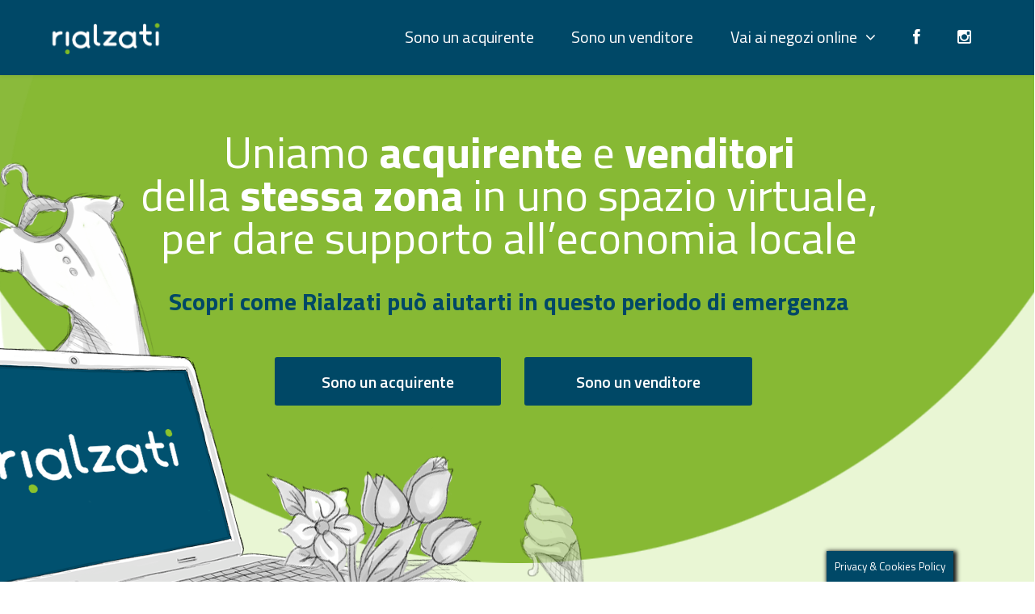

--- FILE ---
content_type: text/html; charset=UTF-8
request_url: https://www.rialzati.it/
body_size: 151783
content:
<!DOCTYPE html>

<html lang="it-IT">
<head>
<meta http-equiv="x-ua-compatible" content="IE=Edge"/>
<meta charset="UTF-8" />
<meta name="viewport" content="width=device-width,initial-scale=1.0" />
<title>
Home page - Rialzati nasce per aiutare le aziende a ripartire</title>
<link rel="shortcut icon" href="https://www.rialzati.it/wp-content/uploads/2020/04/favicon_rialzati.png"/>
<script>
mixajaxurl = "https://www.rialzati.it/wp-admin/admin-ajax.php";
</script>
<!-- html5.js for IE less than 9 -->
<!--[if lt IE 9]>
<script src="https://www.rialzati.it/wp-content/themes/thefox/js/html5.js"></script>
<![endif]-->
<!-- css3-mediaqueries.js for IE less than 9 -->
<!--[if lt IE 9]>
<script src="https://www.rialzati.it/wp-content/themes/thefox/js/css3-mediaqueries.js"></script>
<![endif]-->
<meta name='robots' content='index, follow, max-image-preview:large, max-snippet:-1, max-video-preview:-1' />
	<style>img:is([sizes="auto" i], [sizes^="auto," i]) { contain-intrinsic-size: 3000px 1500px }</style>
	
	<!-- This site is optimized with the Yoast SEO plugin v26.8 - https://yoast.com/product/yoast-seo-wordpress/ -->
	<meta name="description" content="Porta la tua azienda online SUBITO! Ottieni più vendite e riconnettiti con i tuoi clienti in modo semplice e veloce. È GRATIS" />
	<link rel="canonical" href="https://www.rialzati.it/" />
	<meta property="og:locale" content="it_IT" />
	<meta property="og:type" content="website" />
	<meta property="og:title" content="Home page - Rialzati nasce per aiutare le aziende a ripartire" />
	<meta property="og:description" content="Porta la tua azienda online SUBITO! Ottieni più vendite e riconnettiti con i tuoi clienti in modo semplice e veloce. È GRATIS" />
	<meta property="og:url" content="https://www.rialzati.it/" />
	<meta property="og:site_name" content="Rialzati nasce per aiutare le aziende a ripartire" />
	<meta property="article:publisher" content="https://www.facebook.com/Rialzati-106446987693797/" />
	<meta property="article:modified_time" content="2020-05-15T12:55:07+00:00" />
	<meta property="og:image" content="https://www.rialzati.it/wp-content/uploads/2020/04/Risorsa-1.png" />
	<meta property="og:image:width" content="964" />
	<meta property="og:image:height" content="906" />
	<meta property="og:image:type" content="image/png" />
	<meta name="twitter:card" content="summary_large_image" />
	<script type="application/ld+json" class="yoast-schema-graph">{"@context":"https://schema.org","@graph":[{"@type":"WebPage","@id":"https://www.rialzati.it/","url":"https://www.rialzati.it/","name":"Home page - Rialzati nasce per aiutare le aziende a ripartire","isPartOf":{"@id":"https://www.rialzati.it/#website"},"about":{"@id":"https://www.rialzati.it/#organization"},"primaryImageOfPage":{"@id":"https://www.rialzati.it/#primaryimage"},"image":{"@id":"https://www.rialzati.it/#primaryimage"},"thumbnailUrl":"https://www.rialzati.it/wp-content/uploads/2020/04/Risorsa-1.png","datePublished":"2020-04-27T15:32:01+00:00","dateModified":"2020-05-15T12:55:07+00:00","description":"Porta la tua azienda online SUBITO! Ottieni più vendite e riconnettiti con i tuoi clienti in modo semplice e veloce. È GRATIS","breadcrumb":{"@id":"https://www.rialzati.it/#breadcrumb"},"inLanguage":"it-IT","potentialAction":[{"@type":"ReadAction","target":["https://www.rialzati.it/"]}]},{"@type":"ImageObject","inLanguage":"it-IT","@id":"https://www.rialzati.it/#primaryimage","url":"https://www.rialzati.it/wp-content/uploads/2020/04/Risorsa-1.png","contentUrl":"https://www.rialzati.it/wp-content/uploads/2020/04/Risorsa-1.png","width":964,"height":906},{"@type":"BreadcrumbList","@id":"https://www.rialzati.it/#breadcrumb","itemListElement":[{"@type":"ListItem","position":1,"name":"Home"}]},{"@type":"WebSite","@id":"https://www.rialzati.it/#website","url":"https://www.rialzati.it/","name":"Rialzati nasce per aiutare le aziende a ripartire","description":"Uniti al supporto dell&#039;economia locale","publisher":{"@id":"https://www.rialzati.it/#organization"},"potentialAction":[{"@type":"SearchAction","target":{"@type":"EntryPoint","urlTemplate":"https://www.rialzati.it/?s={search_term_string}"},"query-input":{"@type":"PropertyValueSpecification","valueRequired":true,"valueName":"search_term_string"}}],"inLanguage":"it-IT"},{"@type":"Organization","@id":"https://www.rialzati.it/#organization","name":"semplitech srl","url":"https://www.rialzati.it/","logo":{"@type":"ImageObject","inLanguage":"it-IT","@id":"https://www.rialzati.it/#/schema/logo/image/","url":"https://www.rialzati.it/wp-content/uploads/2020/05/Logo_rialzati_200px_blu.png","contentUrl":"https://www.rialzati.it/wp-content/uploads/2020/05/Logo_rialzati_200px_blu.png","width":200,"height":61,"caption":"semplitech srl"},"image":{"@id":"https://www.rialzati.it/#/schema/logo/image/"},"sameAs":["https://www.facebook.com/Rialzati-106446987693797/"]}]}</script>
	<!-- / Yoast SEO plugin. -->


<link rel='dns-prefetch' href='//fonts.googleapis.com' />
<link rel='dns-prefetch' href='//netdna.bootstrapcdn.com' />
<link rel="alternate" type="application/rss+xml" title="Rialzati nasce per aiutare le aziende a ripartire &raquo; Feed" href="https://www.rialzati.it/feed/" />
<link rel="alternate" type="application/rss+xml" title="Rialzati nasce per aiutare le aziende a ripartire &raquo; Feed dei commenti" href="https://www.rialzati.it/comments/feed/" />
<script type="text/javascript">
/* <![CDATA[ */
window._wpemojiSettings = {"baseUrl":"https:\/\/s.w.org\/images\/core\/emoji\/16.0.1\/72x72\/","ext":".png","svgUrl":"https:\/\/s.w.org\/images\/core\/emoji\/16.0.1\/svg\/","svgExt":".svg","source":{"concatemoji":"https:\/\/www.rialzati.it\/wp-includes\/js\/wp-emoji-release.min.js"}};
/*! This file is auto-generated */
!function(s,n){var o,i,e;function c(e){try{var t={supportTests:e,timestamp:(new Date).valueOf()};sessionStorage.setItem(o,JSON.stringify(t))}catch(e){}}function p(e,t,n){e.clearRect(0,0,e.canvas.width,e.canvas.height),e.fillText(t,0,0);var t=new Uint32Array(e.getImageData(0,0,e.canvas.width,e.canvas.height).data),a=(e.clearRect(0,0,e.canvas.width,e.canvas.height),e.fillText(n,0,0),new Uint32Array(e.getImageData(0,0,e.canvas.width,e.canvas.height).data));return t.every(function(e,t){return e===a[t]})}function u(e,t){e.clearRect(0,0,e.canvas.width,e.canvas.height),e.fillText(t,0,0);for(var n=e.getImageData(16,16,1,1),a=0;a<n.data.length;a++)if(0!==n.data[a])return!1;return!0}function f(e,t,n,a){switch(t){case"flag":return n(e,"\ud83c\udff3\ufe0f\u200d\u26a7\ufe0f","\ud83c\udff3\ufe0f\u200b\u26a7\ufe0f")?!1:!n(e,"\ud83c\udde8\ud83c\uddf6","\ud83c\udde8\u200b\ud83c\uddf6")&&!n(e,"\ud83c\udff4\udb40\udc67\udb40\udc62\udb40\udc65\udb40\udc6e\udb40\udc67\udb40\udc7f","\ud83c\udff4\u200b\udb40\udc67\u200b\udb40\udc62\u200b\udb40\udc65\u200b\udb40\udc6e\u200b\udb40\udc67\u200b\udb40\udc7f");case"emoji":return!a(e,"\ud83e\udedf")}return!1}function g(e,t,n,a){var r="undefined"!=typeof WorkerGlobalScope&&self instanceof WorkerGlobalScope?new OffscreenCanvas(300,150):s.createElement("canvas"),o=r.getContext("2d",{willReadFrequently:!0}),i=(o.textBaseline="top",o.font="600 32px Arial",{});return e.forEach(function(e){i[e]=t(o,e,n,a)}),i}function t(e){var t=s.createElement("script");t.src=e,t.defer=!0,s.head.appendChild(t)}"undefined"!=typeof Promise&&(o="wpEmojiSettingsSupports",i=["flag","emoji"],n.supports={everything:!0,everythingExceptFlag:!0},e=new Promise(function(e){s.addEventListener("DOMContentLoaded",e,{once:!0})}),new Promise(function(t){var n=function(){try{var e=JSON.parse(sessionStorage.getItem(o));if("object"==typeof e&&"number"==typeof e.timestamp&&(new Date).valueOf()<e.timestamp+604800&&"object"==typeof e.supportTests)return e.supportTests}catch(e){}return null}();if(!n){if("undefined"!=typeof Worker&&"undefined"!=typeof OffscreenCanvas&&"undefined"!=typeof URL&&URL.createObjectURL&&"undefined"!=typeof Blob)try{var e="postMessage("+g.toString()+"("+[JSON.stringify(i),f.toString(),p.toString(),u.toString()].join(",")+"));",a=new Blob([e],{type:"text/javascript"}),r=new Worker(URL.createObjectURL(a),{name:"wpTestEmojiSupports"});return void(r.onmessage=function(e){c(n=e.data),r.terminate(),t(n)})}catch(e){}c(n=g(i,f,p,u))}t(n)}).then(function(e){for(var t in e)n.supports[t]=e[t],n.supports.everything=n.supports.everything&&n.supports[t],"flag"!==t&&(n.supports.everythingExceptFlag=n.supports.everythingExceptFlag&&n.supports[t]);n.supports.everythingExceptFlag=n.supports.everythingExceptFlag&&!n.supports.flag,n.DOMReady=!1,n.readyCallback=function(){n.DOMReady=!0}}).then(function(){return e}).then(function(){var e;n.supports.everything||(n.readyCallback(),(e=n.source||{}).concatemoji?t(e.concatemoji):e.wpemoji&&e.twemoji&&(t(e.twemoji),t(e.wpemoji)))}))}((window,document),window._wpemojiSettings);
/* ]]> */
</script>
<link rel='stylesheet' id='cf7ic_style-css' href='https://www.rialzati.it/wp-content/plugins/contact-form-7-image-captcha/css/cf7ic-style.css' type='text/css' media='all' />
<link rel='stylesheet' id='layerslider-css' href='https://www.rialzati.it/wp-content/plugins/LayerSlider/static/layerslider/css/layerslider.css' type='text/css' media='all' />
<style id='wp-emoji-styles-inline-css' type='text/css'>

	img.wp-smiley, img.emoji {
		display: inline !important;
		border: none !important;
		box-shadow: none !important;
		height: 1em !important;
		width: 1em !important;
		margin: 0 0.07em !important;
		vertical-align: -0.1em !important;
		background: none !important;
		padding: 0 !important;
	}
</style>
<link rel='stylesheet' id='wp-block-library-css' href='https://www.rialzati.it/wp-includes/css/dist/block-library/style.min.css' type='text/css' media='all' />
<style id='classic-theme-styles-inline-css' type='text/css'>
/*! This file is auto-generated */
.wp-block-button__link{color:#fff;background-color:#32373c;border-radius:9999px;box-shadow:none;text-decoration:none;padding:calc(.667em + 2px) calc(1.333em + 2px);font-size:1.125em}.wp-block-file__button{background:#32373c;color:#fff;text-decoration:none}
</style>
<style id='global-styles-inline-css' type='text/css'>
:root{--wp--preset--aspect-ratio--square: 1;--wp--preset--aspect-ratio--4-3: 4/3;--wp--preset--aspect-ratio--3-4: 3/4;--wp--preset--aspect-ratio--3-2: 3/2;--wp--preset--aspect-ratio--2-3: 2/3;--wp--preset--aspect-ratio--16-9: 16/9;--wp--preset--aspect-ratio--9-16: 9/16;--wp--preset--color--black: #000000;--wp--preset--color--cyan-bluish-gray: #abb8c3;--wp--preset--color--white: #ffffff;--wp--preset--color--pale-pink: #f78da7;--wp--preset--color--vivid-red: #cf2e2e;--wp--preset--color--luminous-vivid-orange: #ff6900;--wp--preset--color--luminous-vivid-amber: #fcb900;--wp--preset--color--light-green-cyan: #7bdcb5;--wp--preset--color--vivid-green-cyan: #00d084;--wp--preset--color--pale-cyan-blue: #8ed1fc;--wp--preset--color--vivid-cyan-blue: #0693e3;--wp--preset--color--vivid-purple: #9b51e0;--wp--preset--gradient--vivid-cyan-blue-to-vivid-purple: linear-gradient(135deg,rgba(6,147,227,1) 0%,rgb(155,81,224) 100%);--wp--preset--gradient--light-green-cyan-to-vivid-green-cyan: linear-gradient(135deg,rgb(122,220,180) 0%,rgb(0,208,130) 100%);--wp--preset--gradient--luminous-vivid-amber-to-luminous-vivid-orange: linear-gradient(135deg,rgba(252,185,0,1) 0%,rgba(255,105,0,1) 100%);--wp--preset--gradient--luminous-vivid-orange-to-vivid-red: linear-gradient(135deg,rgba(255,105,0,1) 0%,rgb(207,46,46) 100%);--wp--preset--gradient--very-light-gray-to-cyan-bluish-gray: linear-gradient(135deg,rgb(238,238,238) 0%,rgb(169,184,195) 100%);--wp--preset--gradient--cool-to-warm-spectrum: linear-gradient(135deg,rgb(74,234,220) 0%,rgb(151,120,209) 20%,rgb(207,42,186) 40%,rgb(238,44,130) 60%,rgb(251,105,98) 80%,rgb(254,248,76) 100%);--wp--preset--gradient--blush-light-purple: linear-gradient(135deg,rgb(255,206,236) 0%,rgb(152,150,240) 100%);--wp--preset--gradient--blush-bordeaux: linear-gradient(135deg,rgb(254,205,165) 0%,rgb(254,45,45) 50%,rgb(107,0,62) 100%);--wp--preset--gradient--luminous-dusk: linear-gradient(135deg,rgb(255,203,112) 0%,rgb(199,81,192) 50%,rgb(65,88,208) 100%);--wp--preset--gradient--pale-ocean: linear-gradient(135deg,rgb(255,245,203) 0%,rgb(182,227,212) 50%,rgb(51,167,181) 100%);--wp--preset--gradient--electric-grass: linear-gradient(135deg,rgb(202,248,128) 0%,rgb(113,206,126) 100%);--wp--preset--gradient--midnight: linear-gradient(135deg,rgb(2,3,129) 0%,rgb(40,116,252) 100%);--wp--preset--font-size--small: 13px;--wp--preset--font-size--medium: 20px;--wp--preset--font-size--large: 36px;--wp--preset--font-size--x-large: 42px;--wp--preset--spacing--20: 0.44rem;--wp--preset--spacing--30: 0.67rem;--wp--preset--spacing--40: 1rem;--wp--preset--spacing--50: 1.5rem;--wp--preset--spacing--60: 2.25rem;--wp--preset--spacing--70: 3.38rem;--wp--preset--spacing--80: 5.06rem;--wp--preset--shadow--natural: 6px 6px 9px rgba(0, 0, 0, 0.2);--wp--preset--shadow--deep: 12px 12px 50px rgba(0, 0, 0, 0.4);--wp--preset--shadow--sharp: 6px 6px 0px rgba(0, 0, 0, 0.2);--wp--preset--shadow--outlined: 6px 6px 0px -3px rgba(255, 255, 255, 1), 6px 6px rgba(0, 0, 0, 1);--wp--preset--shadow--crisp: 6px 6px 0px rgba(0, 0, 0, 1);}:where(.is-layout-flex){gap: 0.5em;}:where(.is-layout-grid){gap: 0.5em;}body .is-layout-flex{display: flex;}.is-layout-flex{flex-wrap: wrap;align-items: center;}.is-layout-flex > :is(*, div){margin: 0;}body .is-layout-grid{display: grid;}.is-layout-grid > :is(*, div){margin: 0;}:where(.wp-block-columns.is-layout-flex){gap: 2em;}:where(.wp-block-columns.is-layout-grid){gap: 2em;}:where(.wp-block-post-template.is-layout-flex){gap: 1.25em;}:where(.wp-block-post-template.is-layout-grid){gap: 1.25em;}.has-black-color{color: var(--wp--preset--color--black) !important;}.has-cyan-bluish-gray-color{color: var(--wp--preset--color--cyan-bluish-gray) !important;}.has-white-color{color: var(--wp--preset--color--white) !important;}.has-pale-pink-color{color: var(--wp--preset--color--pale-pink) !important;}.has-vivid-red-color{color: var(--wp--preset--color--vivid-red) !important;}.has-luminous-vivid-orange-color{color: var(--wp--preset--color--luminous-vivid-orange) !important;}.has-luminous-vivid-amber-color{color: var(--wp--preset--color--luminous-vivid-amber) !important;}.has-light-green-cyan-color{color: var(--wp--preset--color--light-green-cyan) !important;}.has-vivid-green-cyan-color{color: var(--wp--preset--color--vivid-green-cyan) !important;}.has-pale-cyan-blue-color{color: var(--wp--preset--color--pale-cyan-blue) !important;}.has-vivid-cyan-blue-color{color: var(--wp--preset--color--vivid-cyan-blue) !important;}.has-vivid-purple-color{color: var(--wp--preset--color--vivid-purple) !important;}.has-black-background-color{background-color: var(--wp--preset--color--black) !important;}.has-cyan-bluish-gray-background-color{background-color: var(--wp--preset--color--cyan-bluish-gray) !important;}.has-white-background-color{background-color: var(--wp--preset--color--white) !important;}.has-pale-pink-background-color{background-color: var(--wp--preset--color--pale-pink) !important;}.has-vivid-red-background-color{background-color: var(--wp--preset--color--vivid-red) !important;}.has-luminous-vivid-orange-background-color{background-color: var(--wp--preset--color--luminous-vivid-orange) !important;}.has-luminous-vivid-amber-background-color{background-color: var(--wp--preset--color--luminous-vivid-amber) !important;}.has-light-green-cyan-background-color{background-color: var(--wp--preset--color--light-green-cyan) !important;}.has-vivid-green-cyan-background-color{background-color: var(--wp--preset--color--vivid-green-cyan) !important;}.has-pale-cyan-blue-background-color{background-color: var(--wp--preset--color--pale-cyan-blue) !important;}.has-vivid-cyan-blue-background-color{background-color: var(--wp--preset--color--vivid-cyan-blue) !important;}.has-vivid-purple-background-color{background-color: var(--wp--preset--color--vivid-purple) !important;}.has-black-border-color{border-color: var(--wp--preset--color--black) !important;}.has-cyan-bluish-gray-border-color{border-color: var(--wp--preset--color--cyan-bluish-gray) !important;}.has-white-border-color{border-color: var(--wp--preset--color--white) !important;}.has-pale-pink-border-color{border-color: var(--wp--preset--color--pale-pink) !important;}.has-vivid-red-border-color{border-color: var(--wp--preset--color--vivid-red) !important;}.has-luminous-vivid-orange-border-color{border-color: var(--wp--preset--color--luminous-vivid-orange) !important;}.has-luminous-vivid-amber-border-color{border-color: var(--wp--preset--color--luminous-vivid-amber) !important;}.has-light-green-cyan-border-color{border-color: var(--wp--preset--color--light-green-cyan) !important;}.has-vivid-green-cyan-border-color{border-color: var(--wp--preset--color--vivid-green-cyan) !important;}.has-pale-cyan-blue-border-color{border-color: var(--wp--preset--color--pale-cyan-blue) !important;}.has-vivid-cyan-blue-border-color{border-color: var(--wp--preset--color--vivid-cyan-blue) !important;}.has-vivid-purple-border-color{border-color: var(--wp--preset--color--vivid-purple) !important;}.has-vivid-cyan-blue-to-vivid-purple-gradient-background{background: var(--wp--preset--gradient--vivid-cyan-blue-to-vivid-purple) !important;}.has-light-green-cyan-to-vivid-green-cyan-gradient-background{background: var(--wp--preset--gradient--light-green-cyan-to-vivid-green-cyan) !important;}.has-luminous-vivid-amber-to-luminous-vivid-orange-gradient-background{background: var(--wp--preset--gradient--luminous-vivid-amber-to-luminous-vivid-orange) !important;}.has-luminous-vivid-orange-to-vivid-red-gradient-background{background: var(--wp--preset--gradient--luminous-vivid-orange-to-vivid-red) !important;}.has-very-light-gray-to-cyan-bluish-gray-gradient-background{background: var(--wp--preset--gradient--very-light-gray-to-cyan-bluish-gray) !important;}.has-cool-to-warm-spectrum-gradient-background{background: var(--wp--preset--gradient--cool-to-warm-spectrum) !important;}.has-blush-light-purple-gradient-background{background: var(--wp--preset--gradient--blush-light-purple) !important;}.has-blush-bordeaux-gradient-background{background: var(--wp--preset--gradient--blush-bordeaux) !important;}.has-luminous-dusk-gradient-background{background: var(--wp--preset--gradient--luminous-dusk) !important;}.has-pale-ocean-gradient-background{background: var(--wp--preset--gradient--pale-ocean) !important;}.has-electric-grass-gradient-background{background: var(--wp--preset--gradient--electric-grass) !important;}.has-midnight-gradient-background{background: var(--wp--preset--gradient--midnight) !important;}.has-small-font-size{font-size: var(--wp--preset--font-size--small) !important;}.has-medium-font-size{font-size: var(--wp--preset--font-size--medium) !important;}.has-large-font-size{font-size: var(--wp--preset--font-size--large) !important;}.has-x-large-font-size{font-size: var(--wp--preset--font-size--x-large) !important;}
:where(.wp-block-post-template.is-layout-flex){gap: 1.25em;}:where(.wp-block-post-template.is-layout-grid){gap: 1.25em;}
:where(.wp-block-columns.is-layout-flex){gap: 2em;}:where(.wp-block-columns.is-layout-grid){gap: 2em;}
:root :where(.wp-block-pullquote){font-size: 1.5em;line-height: 1.6;}
</style>
<link rel='stylesheet' id='contact-form-7-css' href='https://www.rialzati.it/wp-content/plugins/contact-form-7/includes/css/styles.css' type='text/css' media='all' />
<link rel='stylesheet' id='cookie-law-info-css' href='https://www.rialzati.it/wp-content/plugins/cookie-law-info/legacy/public/css/cookie-law-info-public.css' type='text/css' media='all' />
<link rel='stylesheet' id='cookie-law-info-gdpr-css' href='https://www.rialzati.it/wp-content/plugins/cookie-law-info/legacy/public/css/cookie-law-info-gdpr.css' type='text/css' media='all' />
<link rel='stylesheet' id='rs-plugin-settings-css' href='https://www.rialzati.it/wp-content/plugins/revslider/public/assets/css/rs6.css' type='text/css' media='all' />
<style id='rs-plugin-settings-inline-css' type='text/css'>
#rs-demo-id {}
</style>
<link rel='stylesheet' id='ppress-frontend-css' href='https://www.rialzati.it/wp-content/plugins/wp-user-avatar/assets/css/frontend.min.css' type='text/css' media='all' />
<link rel='stylesheet' id='ppress-flatpickr-css' href='https://www.rialzati.it/wp-content/plugins/wp-user-avatar/assets/flatpickr/flatpickr.min.css' type='text/css' media='all' />
<link rel='stylesheet' id='ppress-select2-css' href='https://www.rialzati.it/wp-content/plugins/wp-user-avatar/assets/select2/select2.min.css' type='text/css' media='all' />
<link rel='stylesheet' id='style-css' href='https://www.rialzati.it/wp-content/themes/thefox/style.css' type='text/css' media='all' />
<link rel='stylesheet' id='style_end-css' href='https://www.rialzati.it/wp-content/themes/thefox/style_end.css' type='text/css' media='all' />
<link rel='stylesheet' id='media-queries-css' href='https://www.rialzati.it/wp-content/themes/thefox/media-queries_wide.css' type='text/css' media='all' />
<link rel='stylesheet' id='child-style-css' href='https://www.rialzati.it/wp-content/themes/thefox-child/style.css' type='text/css' media='all' />
<link rel='stylesheet' id='googlefonts-css' href='https://fonts.googleapis.com/css?family=Lato%3A100%2C300%2C400%2C600%2C700%2C900%7COpen+Sans%3A700%2C300%2C600%2C400%7CRaleway%3A900%7CPlayfair+Display%7C&#038;ver=6.8.3' type='text/css' media='all' />
<link rel='stylesheet' id='rgs-css' href='https://www.rialzati.it/wp-content/themes/thefox/css/rgs.css' type='text/css' media='all' />
<link rel='stylesheet' id='css3_animations-css' href='https://www.rialzati.it/wp-content/themes/thefox/css/animations.css' type='text/css' media='all' />
<link rel='stylesheet' id='flexslidercss-css' href='https://www.rialzati.it/wp-content/themes/thefox/includes/Flexslider/flexslider.css' type='text/css' media='all' />
<link rel='stylesheet' id='font-awesome-thefox-css' href='https://www.rialzati.it/wp-content/themes/thefox/css/font-awesome.css' type='text/css' media='all' />
<link rel='stylesheet' id='moon-css' href='https://www.rialzati.it/wp-content/themes/thefox/css/moon.css' type='text/css' media='all' />
<link rel='stylesheet' id='elegant-css' href='https://www.rialzati.it/wp-content/themes/thefox/css/elegant.css' type='text/css' media='all' />
<link rel='stylesheet' id='prettyphotocss-css' href='https://www.rialzati.it/wp-content/themes/thefox/includes/prettyPhoto/css/prettyPhoto.css' type='text/css' media='all' />
<link rel='stylesheet' id='zilla-likes-css' href='https://www.rialzati.it/wp-content/themes/thefox/includes/zilla-likes/styles/zilla-likes.css' type='text/css' media='all' />
<link rel='stylesheet' id='js_composer_front-css' href='https://www.rialzati.it/wp-content/themes/thefox/css/thefox_js_composer.css' type='text/css' media='all' />
<link rel='stylesheet' id='fontawesome-css' href='//netdna.bootstrapcdn.com/font-awesome/3.2.1/css/font-awesome.min.css' type='text/css' media='all' />
<!--[if IE 7]>
<link rel='stylesheet' id='fontawesome-ie-css' href='//netdna.bootstrapcdn.com/font-awesome/3.2.1/css/font-awesome-ie7.min.css' type='text/css' media='all' />
<![endif]-->
<link rel='stylesheet' id='redux-google-fonts-rd_data-css' href='https://fonts.googleapis.com/css?family=Titillium+Web%3A400&#038;ver=1606151404' type='text/css' media='all' />
		<style>
			/* Accessible for screen readers but hidden from view */
			.fa-hidden { position:absolute; left:-10000px; top:auto; width:1px; height:1px; overflow:hidden; }
			.rtl .fa-hidden { left:10000px; }
			.fa-showtext { margin-right: 5px; }
		</style>
		<script type="text/javascript" src="https://www.rialzati.it/wp-includes/js/jquery/jquery.min.js" id="jquery-core-js"></script>
<script type="text/javascript" src="https://www.rialzati.it/wp-includes/js/jquery/jquery-migrate.min.js" id="jquery-migrate-js"></script>
<script type="text/javascript" id="layerslider-greensock-js-extra">
/* <![CDATA[ */
var LS_Meta = {"v":"6.9.2"};
/* ]]> */
</script>
<script type="text/javascript" src="https://www.rialzati.it/wp-content/plugins/LayerSlider/static/layerslider/js/greensock.js" id="layerslider-greensock-js"></script>
<script type="text/javascript" src="https://www.rialzati.it/wp-content/plugins/LayerSlider/static/layerslider/js/layerslider.kreaturamedia.jquery.js" id="layerslider-js"></script>
<script type="text/javascript" src="https://www.rialzati.it/wp-content/plugins/LayerSlider/static/layerslider/js/layerslider.transitions.js" id="layerslider-transitions-js"></script>
<script type="text/javascript" id="cookie-law-info-js-extra">
/* <![CDATA[ */
var Cli_Data = {"nn_cookie_ids":[],"cookielist":[],"non_necessary_cookies":[],"ccpaEnabled":"","ccpaRegionBased":"","ccpaBarEnabled":"","strictlyEnabled":["necessary","obligatoire"],"ccpaType":"gdpr","js_blocking":"","custom_integration":"","triggerDomRefresh":"","secure_cookies":""};
var cli_cookiebar_settings = {"animate_speed_hide":"500","animate_speed_show":"500","background":"#004867","border":"#b1a6a6c2","border_on":"","button_1_button_colour":"#80ba27","button_1_button_hover":"#66951f","button_1_link_colour":"#fff","button_1_as_button":"1","button_1_new_win":"","button_2_button_colour":"#333","button_2_button_hover":"#292929","button_2_link_colour":"#80ba27","button_2_as_button":"","button_2_hidebar":"","button_3_button_colour":"#000","button_3_button_hover":"#000000","button_3_link_colour":"#fff","button_3_as_button":"1","button_3_new_win":"","button_4_button_colour":"#000","button_4_button_hover":"#000000","button_4_link_colour":"#80ba27","button_4_as_button":"","button_7_button_colour":"#61a229","button_7_button_hover":"#4e8221","button_7_link_colour":"#fff","button_7_as_button":"1","button_7_new_win":"","font_family":"inherit","header_fix":"","notify_animate_hide":"","notify_animate_show":"","notify_div_id":"#cookie-law-info-bar","notify_position_horizontal":"right","notify_position_vertical":"bottom","scroll_close":"1","scroll_close_reload":"","accept_close_reload":"","reject_close_reload":"","showagain_tab":"1","showagain_background":"#fff","showagain_border":"#000","showagain_div_id":"#cookie-law-info-again","showagain_x_position":"100px","text":"#ffffff","show_once_yn":"1","show_once":"1000","logging_on":"","as_popup":"","popup_overlay":"1","bar_heading_text":"","cookie_bar_as":"banner","popup_showagain_position":"bottom-right","widget_position":"left"};
var log_object = {"ajax_url":"https:\/\/www.rialzati.it\/wp-admin\/admin-ajax.php"};
/* ]]> */
</script>
<script type="text/javascript" src="https://www.rialzati.it/wp-content/plugins/cookie-law-info/legacy/public/js/cookie-law-info-public.js" id="cookie-law-info-js"></script>
<script type="text/javascript" src="https://www.rialzati.it/wp-content/plugins/revslider/public/assets/js/rbtools.min.js" id="tp-tools-js"></script>
<script type="text/javascript" src="https://www.rialzati.it/wp-content/plugins/revslider/public/assets/js/rs6.min.js" id="revmin-js"></script>
<script type="text/javascript" src="https://www.rialzati.it/wp-content/plugins/wp-user-avatar/assets/flatpickr/flatpickr.min.js" id="ppress-flatpickr-js"></script>
<script type="text/javascript" src="https://www.rialzati.it/wp-content/plugins/wp-user-avatar/assets/select2/select2.min.js" id="ppress-select2-js"></script>
<meta name="generator" content="Powered by LayerSlider 6.9.2 - Multi-Purpose, Responsive, Parallax, Mobile-Friendly Slider Plugin for WordPress." />
<!-- LayerSlider updates and docs at: https://layerslider.kreaturamedia.com -->
<link rel="https://api.w.org/" href="https://www.rialzati.it/wp-json/" /><link rel="alternate" title="JSON" type="application/json" href="https://www.rialzati.it/wp-json/wp/v2/pages/644" /><link rel="EditURI" type="application/rsd+xml" title="RSD" href="https://www.rialzati.it/xmlrpc.php?rsd" />
<meta name="generator" content="WordPress 6.8.3" />
<link rel='shortlink' href='https://www.rialzati.it/' />
<link rel="alternate" title="oEmbed (JSON)" type="application/json+oembed" href="https://www.rialzati.it/wp-json/oembed/1.0/embed?url=https%3A%2F%2Fwww.rialzati.it%2F" />
<link rel="alternate" title="oEmbed (XML)" type="text/xml+oembed" href="https://www.rialzati.it/wp-json/oembed/1.0/embed?url=https%3A%2F%2Fwww.rialzati.it%2F&#038;format=xml" />
<!-- Facebook Pixel Code -->
<script>
  !function(f,b,e,v,n,t,s)
  {if(f.fbq)return;n=f.fbq=function(){n.callMethod?
  n.callMethod.apply(n,arguments):n.queue.push(arguments)};
  if(!f._fbq)f._fbq=n;n.push=n;n.loaded=!0;n.version='2.0';
  n.queue=[];t=b.createElement(e);t.async=!0;
  t.src=v;s=b.getElementsByTagName(e)[0];
  s.parentNode.insertBefore(t,s)}(window, document,'script',
  'https://connect.facebook.net/en_US/fbevents.js');
  fbq('init', '2497541437227734');
  fbq('track', 'PageView');
</script>
<noscript><img height="1" width="1" style="display:none"
  src="https://www.facebook.com/tr?id=2497541437227734&ev=PageView&noscript=1"
/></noscript>
<!-- End Facebook Pixel Code --><!-- Custom Styling -->
<style type="text/css">
#logo_img img{max-width:155px;}.cl_before_logo{margin-right:107.5px;}.cl_after_logo{margin-left:107.5px;}.nav_type_9_c #logo_img, .nav_type_9_c .logo_text{margin-left:-77.5px;}.nav_type_9_c #logo_img,.nav_type_9_c .logo_text{min-width:155px;}#mobile-menu{background:#222533}#mobile-menu ul ul,#mobile-menu #rd_wpml #lang_sel ul ul{background:#2e3244;}#mobile-menu ul ul ul{background:#35384d;}#mobile-menu .mobile-ul-open > a{color:#80ba27}#mobile-menu .mobile-ul-open:after{color:#80ba27 !important;}#mobile-menu .current_page_item{ background:#191b26;}#mobile-menu .current_page_item > a { border-left:2px solid #80ba27;}#mobile-menu ul li a,#mobile-menu #rd_wpml #lang_sel a{color:#ffffff}#mobile-menu .menu-item-has-children:after{color:#5a5d6b;}#mobile-menu ul li li li a{color:#69708f}#mobile-menu ul ul .menu-item-has-children:after{color:#5d637d;}#mobile_menu_search #search input[type=text]{background:#191b26 !important; color:#69708f;}#mobile_menu_search #search input[type=submit]{color:#69708f;}#top_bar,#rd_wpml #lang_sel ul ul{background:#ffffff;}.topbar_type_1,.topbar_type_1 a,.topbar_type_1 #rd_wpml #lang_sel a{color:#a1b1bc;}.topbar_type_1 strong,.topbar_type_1 .topbar_woocommerce_login.type1 .topbar_sign_in,.topbar_type_1 .topbar_woocommerce_login.type1 .topbar_register,.topbar_type_1 .topbar_woocommerce_login.type1 .topbar_signed_in,.topbar_type_1 #rd_wpml #lang_sel li li a:hover{color:#2c3e50;}.topbar_type_1 .top_email:before,.topbar_type_1 .top_phone:before,.topbar_type_1 .top_text:before{color:#1abc9c;}.topbar_type_1 .top_email,.topbar_type_1 .top_phone,.topbar_type_1 #header_socials,.topbar_type_1 .header_current_cart{border-right:1px solid #ebebeb; padding-right:20px; padding-left:20px;}.topbar_type_1 .topbar_woocommerce_login{border-right:1px solid #ebebeb; border-left:1px solid #ebebeb; padding-right:20px; padding-left:20px;}.topbar_type_1 #rd_wpml,.topbar_type_1 .top_bar_menu{border-right:1px solid #ebebeb;}.topbar_type_1 .wrapper > div:first-child {border-left:1px solid #ebebeb;}.topbar_type_1 .topbar_woocommerce_login.type1 .topbar_register{ border:1px solid #ebebeb; border-bottom:2px solid #ebebeb}.topbar_type_1 .topbar_woocommerce_login.type2 .topbar_register{ border:1px solid #a1b1bc; background:#a1b1bc; color:#ffffff;}.topbar_type_1 .topbar_woocommerce_login.type2 .topbar_sign_in,.topbar_type_1 .topbar_woocommerce_login.type2 .topbar_signed_in{ border:1px solid #a1b1bc;}.topbar_type_1 #header_socials a:hover{ color:#2c3e50;}.topbar_type_2,.topbar_type_2 a,.topbar_type_2 #rd_wpml #lang_sel a{color:#a1b1bc;}.topbar_type_2 strong,.topbar_type_2 .topbar_woocommerce_login.type1 .topbar_sign_in,.topbar_type_2 .topbar_woocommerce_login.type1 .topbar_register,.topbar_type_2 .topbar_woocommerce_login.type1 .topbar_signed_in,.topbar_type_2 #rd_wpml #lang_sel li li a:hover{color:#2c3e50;}.topbar_type_2 .top_email:before,.topbar_type_2 .top_phone:before,.topbar_type_2 .top_text:before{color:#1abc9c;}.topbar_type_2 .top_email,.topbar_type_2 .top_phone,.topbar_type_2 #header_socials,.topbar_type_2 .header_current_cart{border-right:1px solid #ebebeb; padding-right:20px; padding-left:20px;}.topbar_type_2 .topbar_woocommerce_login{border-right:1px solid #ebebeb; border-left:1px solid #ebebeb; padding-right:20px; padding-left:20px;}.topbar_type_2 { border-top:5px solid #1abc9c;}.topbar_type_2 #rd_wpml,.topbar_type_2 .top_bar_menu{border-right:1px solid #ebebeb;}.topbar_type_2 .wrapper > div:first-child {border-left:1px solid #ebebeb;}.topbar_type_2 .topbar_woocommerce_login.type1 .topbar_register{ border:1px solid #ebebeb; border-bottom:2px solid #ebebeb}.topbar_type_2 .topbar_woocommerce_login.type2 .topbar_register{ border:1px solid #a1b1bc; background:#a1b1bc; color:#ffffff;}.topbar_type_2 .topbar_woocommerce_login.type2 .topbar_sign_in,.topbar_type_2 .topbar_woocommerce_login.type2 .topbar_signed_in{ border:1px solid #a1b1bc;}.topbar_type_2 #header_socials a:hover{ color:#2c3e50;}.topbar_type_3,.topbar_type_3 a,.topbar_type_3 #rd_wpml #lang_sel a{color:#a1b1bc;}.topbar_type_3 strong,.topbar_type_3 .topbar_woocommerce_login.type1 .topbar_sign_in,.topbar_type_3 .topbar_woocommerce_login.type1 .topbar_register,.topbar_type_3 .topbar_woocommerce_login.type1 .topbar_signed_in,.topbar_type_3 #rd_wpml #lang_sel li li a:hover{color:#2c3e50;}.topbar_type_3 .top_email:before,.topbar_type_3 .top_phone:before,.topbar_type_3 .top_text:before{color:#1abc9c;}.topbar_type_2 { border-top:5px solid #1abc9c;}.topbar_type_3 .topbar_woocommerce_login.type1 .topbar_register{ border:1px solid #ebebeb; border-bottom:2px solid #ebebeb}.topbar_type_3 .topbar_woocommerce_login.type2 .topbar_register{ border:1px solid #a1b1bc; background:#a1b1bc; color:#ffffff;}.topbar_type_3 .topbar_woocommerce_login.type2 .topbar_sign_in,.topbar_type_3 .topbar_woocommerce_login.type2 .topbar_signed_in{ border:1px solid #a1b1bc;}.topbar_type_3 #header_socials a:hover{ color:#2c3e50;}.topbar_type_4,.topbar_type_4 a,.topbar_type_4 #rd_wpml #lang_sel a{color:#a1b1bc;}.topbar_type_4 strong,.topbar_type_4 .topbar_woocommerce_login.type1 .topbar_sign_in,.topbar_type_4 .topbar_woocommerce_login.type1 .topbar_register,.topbar_type_4 .topbar_woocommerce_login.type1 .topbar_signed_in,.topbar_type_4 #rd_wpml #lang_sel li li a:hover{color:#2c3e50;}.topbar_type_4 .top_email:before,.topbar_type_4 .top_phone:before,.topbar_type_4 .top_text:before{color:#1abc9c;}.topbar_type_4 { border-top:5px solid #1abc9c;}.topbar_type_4 .topbar_woocommerce_login.type1 .topbar_register{ border:1px solid #ebebeb; border-bottom:2px solid #ebebeb}.topbar_type_4 .topbar_woocommerce_login.type2 .topbar_register{ border:1px solid #a1b1bc; background:#a1b1bc; color:#ffffff;}.topbar_type_4 .topbar_woocommerce_login.type2 .topbar_sign_in,.topbar_type_4 .topbar_woocommerce_login.type2 .topbar_signed_in{ border:1px solid #a1b1bc;}.topbar_type_4 #header_socials a:hover{ color:#2c3e50;}.topbar_type_5,.topbar_type_5 a,.topbar_type_5 #rd_wpml #lang_sel a{color:#a1b1bc;}.topbar_type_5 strong,.topbar_type_5 .topbar_woocommerce_login.type1 .topbar_sign_in,.topbar_type_5 .topbar_woocommerce_login.type1 .topbar_register,.topbar_type_5 .topbar_woocommerce_login.type1 .topbar_signed_in,.topbar_type_5 #rd_wpml #lang_sel li li a:hover,.topbar_woocommerce_login.type2 .topbar_sign_in:hover,.top_email a:hover{color:#2c3e50;}.topbar_type_5 .top_email:before,.topbar_type_5 .top_phone:before,.topbar_type_5 .top_text:before{color:#1abc9c; }.topbar_type_5 .top_email,.topbar_type_5 .top_phone,.topbar_type_5 #header_socials,.topbar_type_5 .header_current_cart{border-right:1px solid #ebebeb; padding-right:20px; padding-left:20px;}.topbar_type_5 .topbar_woocommerce_login{border-right:1px solid #ebebeb; border-left:1px solid #ebebeb; padding-right:20px; padding-left:20px;}.topbar_type_5 .wrapper > div:first-child {border-left:1px solid #ebebeb;}.topbar_type_5 #rd_wpml,.topbar_type_5 .top_bar_menu{border-right:1px solid #ebebeb;}.topbar_type_5 { border-top:4px solid #1abc9c; border-bottom:1px solid #ebebeb}.topbar_type_5 .topbar_woocommerce_login.type1 .topbar_register{ border:1px solid #ebebeb; border-bottom:2px solid #ebebeb}.topbar_type_5 .topbar_woocommerce_login.type2 .topbar_register{ border:1px solid #a1b1bc; background:#a1b1bc; color:#ffffff;}.topbar_type_5 .topbar_woocommerce_login.type2 .topbar_sign_in,.topbar_type_5 .topbar_woocommerce_login.type2 .topbar_signed_in{ border:1px solid #a1b1bc;}.topbar_type_5 #header_socials a:hover{ color:#2c3e50;}.header_current_cart .cart-content-tb.tbi-with-border{border:1px solid #ebebeb;}.header_current_cart .cart-content-tb.tbi-with-bg{background:#ebebeb;}.header_current_cart .cart-content-tb:before{color:#1abc9c;}.header_current_cart .cart-content-tb:hover{color:#a1b1bc;}.nav_type_1 ul li a,.nav_type_2 ul li a,.nav_type_3 ul li a,.nav_type_4 ul li a,.nav_type_5 ul li a,.nav_type_6 ul li a,.nav_type_7 ul li a,.nav_type_8 ul li a,.nav_type_9 ul li a,.nav_type_9_c ul li a,.nav_type_10 ul li a,.nav_type_11 ul li a,.nav_type_12 ul li a,.nav_type_13 ul li a,.nav_type_14 ul li a,.nav_type_15 ul li a,.nav_type_16 ul li a,.nav_type_17 ul li a,.nav_type_18 ul li a,.nav_type_19 ul li a,.nav_type_19_f ul li a{font-family:Titillium Web !important; font-size:20px !important; font-weight:400 !important; }.transparent_header{background:rgba(255,255,255,0)!important;}.transparent_header{border-bottom:1px solid rgba(255,255,255,0.25)!important;}header,.mt_menu{background:#004867;}header.transparent_header.opaque_header{background:#004867 !important; border-bottom:none!important;}#nav_button:before,#nav_button_alt:before{color:#ffffff;}.logo_text a{color:#ffffff;}.transparent_header .logo_text a{color:#fff;}.transparent_header.opaque_header .logo_text a{color:#ffffff;}.transparent_header nav > ul > li > a, .transparent_header .cart-content, .transparent_header nav > li.current-menu-item li a, .transparent_header #searchtop_img .fa-search, .transparent_header .header_si a, .transparent_header #nav_button:before {
	color:rgba(255,255,255,0.85)!important;
	}.nav_type_1 nav ul,.nav_type_1 .header_current_cart{background:#004867;}.nav_type_1 ul li a,.nav_type_1 a#searchtop_img{color:#ffffff;}.nav_type_1 nav ul li a:hover,.nav_type_1 > ul > .current-menu-item > a{color:#80ba27; background:#004867;}.nav_type_1 .cart-content:hover,.nav_type_1 #searchtop_img:hover i{color:#80ba27;}header.nav_type_2{border-top:1px solid transparent;}.nav_type_2 nav ul,.nav_type_2 .header_current_cart{background:#004867;}.nav_type_2 ul li a,.nav_type_2 a#searchtop_img{color:#ffffff;}.nav_type_2 nav ul li a:hover,.nav_type_2 > ul > .current-menu-item > a,.transparent_header.nav_type_2 nav > ul > .current-menu-item > a,.transparent_header.nav_type_2 nav > ul > li > a:hover{color:#80ba27; border-top:3px solid #80ba27; }.nav_type_2 .cart-content:hover,.nav_type_2 #searchtop_img:hover i{color:#80ba27;}header.nav_type_3{border-top:1px solid transparent;}.nav_type_3 nav ul,.nav_type_3 .header_current_cart{background:#004867;}.nav_type_3 ul li a,.nav_type_3 a#searchtop_img{color:#ffffff;}.nav_type_3 nav ul li a:hover,.nav_type_3 > ul > .current-menu-item > a{color:#80ba27; background:#004867;}.nav_type_3 .cart-content:hover,.nav_type_3 #searchtop_img:hover i{color:#80ba27;}header.nav_type_4{border-top:1px solid transparent;}.nav_type_4 nav ul,.nav_type_4 .header_current_cart{background:#004867;}.nav_type_4 ul li a,.nav_type_4 a#searchtop_img{color:#ffffff;}.nav_type_4 nav ul li a:hover,.nav_type_4  > ul > .current-menu-item > a{color:#80ba27; background:#004867;}.nav_type_4 .cart-content:hover,.nav_type_4 #searchtop_img:hover i{color:#80ba27;}.nav_type_5 nav ul,.nav_type_5 .header_current_cart{background:#004867;}.nav_type_5 ul li a{color:#ffffff; border-top:5px solid #004867;}.nav_type_5 a#searchtop_img{color:#ffffff;}.nav_type_5 nav ul li a:hover,.nav_type_5 > ul > .current-menu-item > a,.transparent_header.nav_type_5 nav > ul > .current-menu-item > a,.transparent_header.nav_type_5 nav > ul > li > a:hover{color:#80ba27; border-top:5px solid #80ba27 !important; }.nav_type_5 .cart-content:hover,.nav_type_5 #searchtop_img:hover i{color:#80ba27;}.nav_type_6 nav ul,.nav_type_6 .header_current_cart{background:#004867;}.nav_type_6 ul li a{color:#ffffff; border-top:5px solid #004867;}.nav_type_6 a#searchtop_img{color:#ffffff;}.nav_type_6 nav ul li a:hover,.nav_type_6 > ul > .current-menu-item > a,.transparent_header.nav_type_6 nav > ul > .current-menu-item > a,.transparent_header.nav_type_6 nav > ul > li > a:hover{color:#80ba27; border-top:5px solid #80ba27 !important;}.nav_type_6 .cart-content:hover,.nav_type_6 #searchtop_img:hover i{color:#80ba27;}.nav_type_7 nav ul,.nav_type_7 .header_current_cart{background:#004867;}.nav_type_7 ul li a,.nav_type_7 a#searchtop_img{color:#ffffff;}.nav_type_7 nav ul li a:hover,.nav_type_7 > ul > .current-menu-item > a{color:#80ba27; background:#004867;}.nav_type_7 .cart-content:hover,.nav_type_7 #searchtop_img:hover i{color:#80ba27;}header.nav_type_8{border-top:1px solid transparent;}.nav_type_8 nav ul,.nav_type_8 .header_current_cart{background:#004867;}.nav_type_8 ul li a,.nav_type_8 a#searchtop_img{color:#ffffff;}.nav_type_8 nav ul li a:hover,.nav_type_8 > ul > .current-menu-item > a{color:#80ba27; background:#004867;}.nav_type_8 .cart-content:hover,.nav_type_8 #searchtop_img:hover i{color:#80ba27;}.nav_type_9 nav ul,.nav_type_9 .header_current_cart{background:#004867;}.nav_type_9 ul li a{color:#ffffff; border-top:5px solid rgba(0,0,0,0);}.nav_type_9 a#searchtop_img{color:#ffffff;}.nav_type_9 nav ul li a:hover,.nav_type_9 > ul > .current-menu-item > a,.transparent_header.nav_type_9 nav > ul > .current-menu-item > a,.transparent_header.nav_type_9 nav > ul > li > a:hover{color:#80ba27; border-top:5px solid #80ba27 !important;}.nav_type_9 .cart-content:hover,.nav_type_9 #searchtop_img:hover i{color:#80ba27;}.nav_type_9_c nav ul,.nav_type_9_c .header_current_cart{background:#004867;}.nav_type_9_c ul li a{color:#ffffff; border-top:5px solid rgba(0,0,0,0);}.nav_type_9_c a#searchtop_img{color:#ffffff;}.nav_type_9_c nav ul li a:hover,.nav_type_9_c > ul > .current-menu-item > a,.transparent_header.nav_type_9_c nav > ul > .current-menu-item > a,.transparent_header.nav_type_9_c nav > ul > li > a:hover{color:#80ba27; border-top:5px solid #80ba27 !important;}.nav_type_9_c .header_current_cart,.nav_type_9_c #searchtop{display:none !important;}.nav_type_10 nav ul,.nav_type_10 .header_current_cart{background:#004867;}.nav_type_10 ul li a{color:#ffffff; border-top:5px solid rgba(0,0,0,0);}.nav_type_10 a#searchtop_img{color:#ffffff;}.nav_type_10 nav ul li a:hover,.nav_type_10 > ul > .current-menu-item > a,.transparent_header.nav_type_15 nav > ul > .current-menu-item > a,.transparent_header.nav_type_15 nav > ul > li > a:hover{color:#80ba27; border-top:5px solid #80ba27 !important;}.nav_type_10 .cart-content:hover,.nav_type_10 #searchtop_img:hover i{color:#80ba27;}.nav_type_11 nav ul,.nav_type_11 .header_current_cart{background:#004867;}.nav_type_11 ul li a{color:#ffffff; border:1px solid rgba(0,0,0,0);}.nav_type_11 a#searchtop_img{color:#ffffff;}.nav_type_11 nav ul li a:hover,.nav_type_11 > ul > .current-menu-item > a,.transparent_header.nav_type_11 nav > ul > .current-menu-item > a,.transparent_header.nav_type_11 nav > ul > li > a:hover{color:#80ba27; border:1px solid #80ba27 !important; background:#004867;}.nav_type_11 .cart-content:hover,.nav_type_11 #searchtop_img:hover i{color:#80ba27;}.nav_type_12 nav ul,.nav_type_12 .header_current_cart{background:#004867;}.nav_type_12 ul li a{color:#ffffff; border:2px solid rgba(0,0,0,0);}.nav_type_12 a#searchtop_img{color:#ffffff;}.nav_type_12 nav ul li a:hover,.nav_type_12 > ul > .current-menu-item > a,.transparent_header.nav_type_12 nav > ul > .current-menu-item > a,.transparent_header.nav_type_12 nav > ul > li > a:hover{color:#80ba27; border:2px solid #80ba27 !important; background:#004867;}.nav_type_12 .cart-content:hover,.nav_type_12 #searchtop_img:hover i{color:#80ba27;}header.nav_type_13{border-top:2px solid transparent;}.nav_type_13 nav ul,.nav_type_13 .header_current_cart{background:#004867;}.nav_type_13 ul li a,.nav_type_13 a#searchtop_img{color:#ffffff;}.nav_type_13 nav ul li a:hover,.nav_type_13 > ul > .current-menu-item > a{color:#80ba27; background:#004867;}.nav_type_13 .cart-content:hover,.nav_type_13 #searchtop_img:hover i{color:#80ba27;}header.nav_type_14{border-top:5px solid transparent;}.nav_type_14 nav ul,.nav_type_1 .header_current_cart{background:#004867;}.nav_type_14 ul li a,.nav_type_14 a#searchtop_img{color:#ffffff;}.nav_type_14 nav ul li a:hover,.nav_type_14 > ul > .current-menu-item > a{color:#80ba27; background:#004867;}.nav_type_14 .cart-content:hover,.nav_type_14 #searchtop_img:hover i{color:#80ba27;}.header_bottom_nav.transparent_header.opaque_header{background:#004867 !important;}header.nav_type_15,.header_bottom_nav.nav_type_15{border-top:1px solid transparent;}.header_bottom_nav.nav_type_15{background:#004867;}.nav_type_15 ul li a{color:#ffffff; border-right:1px solid transparent}.nav_type_15 ul li:first-child a{border-left:1px solid transparent} .nav_type_15 nav ul li a:hover,.nav_type_15 > ul > .current-menu-item > a{color:#80ba27; background:#004867;}header #header_socials a,.nav_type_15 a#searchtop_img{color:#ffffff;}header #header_socials a:hover{color:#80ba27;}.header_bottom_nav.nav_type_15 .cart-content:hover,.header_bottom_nav.nav_type_15 #searchtop_img:hover i{color:#80ba27;}.header_bottom_nav.nav_type_16{border-top:1px solid transparent;}.header_bottom_nav.nav_type_16{background:#004867;}.nav_type_16 ul li a,.nav_type_16 a#searchtop_img{color:#ffffff;}.nav_type_16 nav ul li a:hover,.nav_type_16 > ul > .current-menu-item > a{color:#80ba27; background:#004867;}.header_bottom_nav.nav_type_16 .cart-content:hover,.header_bottom_nav.nav_type_16 #searchtop_img:hover i{color:#80ba27;}.header_bottom_nav.nav_type_17{border-top:1px solid transparent;}.header_bottom_nav.nav_type_17{background:#004867;}.nav_type_17 ul li a,.nav_type_17 a#searchtop_img{color:#ffffff;}.nav_type_17 nav ul li a:hover,.nav_type_17 > ul > .current-menu-item > a,.transparent_header.nav_type_17 nav > ul > .current-menu-item > a,.transparent_header.nav_type_17 nav > ul > li > a:hover{color:#80ba27; border-top:3px solid #80ba27 !important;}.header_bottom_nav.nav_type_17 .cart-content:hover,.header_bottom_nav.nav_type_17 #searchtop_img:hover i{color:#80ba27;}.header_bottom_nav.nav_type_18{border-top:1px solid transparent;}.header_bottom_nav.nav_type_18{background:#004867;}.nav_type_18 ul li a,.nav_type_18 a#searchtop_img{color:#ffffff;}.nav_type_18 nav ul li a:hover,.nav_type_18 > ul >.current-menu-item > a{color:#80ba27; background#004867;}.header_bottom_nav.nav_type_18 .cart-content:hover,.header_bottom_nav.nav_type_18 #searchtop_img:hover i{color:#80ba27;}.nav_type_19 ul li a,.nav_type_19_f ul li a{color:#ffffff;}.nav_type_19 ul > li > a,.nav_type_19_f ul > li > a{border-bottom:1px solid transparent;}.nav_type_19 ul ul li a,.nav_type_19_f ul ul li a{border-right:1px solid transparent;}#edge-search-form .search_button_icon{color:#ffffff;}.nav_type_19 ul li a:hover,.nav_type_19 > ul > .current-menu-item > a,.nav_type_19_f ul li a:hover,.nav_type_19_f > ul > .current-menu-item > a{color:#80ba27;}.nav_type_19 .cart-content:hover,.nav_type_19 #searchtop_img:hover i,.nav_type_19_f .cart-content:hover,.nav_type_19_f #searchtop_img:hover i{color:#80ba27;}#fixed_header_socials a{color:#ffffff;}#fixed_header_socials a{border:1px solid transparent;}.fixed_header_left{border-right:1px solid #ecf0f1;}#edge-search-form input[type=text]{border:1px solid transparent; background:#004867;}ul.header_current_cart li .cart-content{color:#ffffff; font-weight: normal;}.transparent_header.opaque_header nav > ul > li > a, .transparent_header.opaque_header .cart-content{color:#ffffff !important;}.transparent_header.opaque_header nav > ul > li > a:hover,.transparent_header nav > ul > .current-menu-item > a,.transparent_header.opaque_header nav > ul > .current-menu-item > a,.transparent_header nav > ul > li > a:hover{color:#80ba27 !important;}#header_container nav .rd_megamenu ul ul li a, .rd_megamenu ul ul li a,#header_container nav ul ul li a{font-family:Titillium Web !important; font-size:15px !important; font-weight:400 !important; line-height:14px !important; }ul.header_cart_dropdown,.header_cart_dropdown .button,#search-form,#search-form.pop_search_form #ssform,.child_pages_ctn li,#header_container nav ul li ul,#header_container nav ul li ul a{background:#ffffff;}#header_container nav .rd_megamenu ul li a, .rd_megamenu ul li a,.header_cart_dropdown ul.cart_list li a,.header_cart_dropdown .widget_shopping_cart_content .rd_cart_buttons a{color:#2c3e50;}.header_cart_dropdown, #header_container nav .rd_megamenu ul ul li a, .rd_megamenu ul ul li a,#header_container nav ul ul li a,.header_cart_dropdown .rd_clear_btn,.header_cart_dropdown .total,#search-form.pop_search_form #ssform,.child_pages_ctn a{color:#666666;}.header_cart_dropdown .quantity,.header_cart_dropdown .product_list_widget span.amount,.header_cart_dropdown .total .amount,.search_button_icon{color:#80ba27;}.header_cart_dropdown ul.cart_list li a.remove:hover,.child_pages_ctn a:hover{background:#29d9c2; color:#ffffff;}.header_cart_dropdown ul.cart_list li a:hover{color:#29d9c2;}.header_cart_dropdown .rd_clear_btn:hover{color:#222533;}ul.header_cart_dropdown,#search-form.pop_search_form #ssform{border:1px solid #ecf0f1;}#header_container nav ul ul .current-menu-item li a, #header_container nav ul ul li a{border-left:1px solid #ecf0f1;}#header_container .fixed_header_left nav ul ul ul li a{border-left:1px solid #ecf0f1 !important;}#header_container .fixed_header_left nav ul ul .current-menu-item li a, #header_container .fixed_header_left nav ul ul li a{border-right:1px solid #ecf0f1 !important;}#header_container .fixed_header_left nav ul ul, #header_container .fixed_header_left nav ul ul{border-top:1px solid #ecf0f1 !important;}#header_container nav ul ul li,ul.header_cart_dropdown ul.product_list_widget li.child_pages_ctn a{border-bottom:1px solid #ecf0f1;}#header_container .rd_megamenu ul li ul,.header_cart_dropdown .clear_total{border-top:1px solid #ecf0f1;}#header_container nav ul ul,.widget_shopping_cart_content,#search-form{border-top:3px solid #80ba27;}.current_item_number{background:#80ba27;}.rd_cart_buttons{background:#222533;}.header_cart_dropdown .button{background:#ffffff; border:2px solid #ffffff  !important;}.header_cart_dropdown .widget_shopping_cart_content .rd_cart_buttons .button:hover{background:#222533; border:2px solid #ffffff !important; color:#ffffff;}.current_item_number:before{border-color: transparent #80ba27 transparent;}.header_cart_dropdown ul.cart_list li a.remove{background:#666666;}#header_container nav ul ul li a:hover,#header_container nav ul ul li.current-menu-item > a{background:#ecf0f1; color:#2c3e50;}#header_container nav ul ul .mm_widget_area{border:none!important; border-left:1px solid #ecf0f1 !important;}#header_container nav .rd_megamenu .mm_widget_area .rd_megamenu_widget_area .product_list_widget a{color:#2c3e50;}#header_container nav .rd_megamenu .mm_widget_area .rd_megamenu_widget_area .product_list_widget a:hover{color:#29d9c2;}#header_container nav .rd_megamenu .mm_widget_area .rd_megamenu_widget_area .sb_widget h3{color:#2c3e50}#header_container nav .rd_megamenu .mm_widget_area .rd_megamenu_widget_area #lang_sel a{color:#666666; background:#ffffff; border:1px solid #ecf0f1}#header_container nav .rd_megamenu .mm_widget_area .rd_megamenu_widget_area #lang_sel a:hover{color:#2c3e50;}#header_container nav .rd_megamenu .mm_widget_area .rd_megamenu_widget_area .widget_recent_entries ul li{border-bottom:1px solid #ecf0f1}#header_container nav .rd_megamenu .mm_widget_area .rd_megamenu_widget_area .widget_recent_entries ul li a{color:#666666}#header_container nav .rd_megamenu .mm_widget_area .rd_megamenu_widget_area .widget_recent_entries ul li a:hover{color:#80ba27}#header_container nav .rd_megamenu .mm_widget_area .rd_megamenu_widget_area #recentcomments li{border-bottom:1px solid #ecf0f1}#header_container nav .rd_megamenu .mm_widget_area .rd_megamenu_widget_area #recentcomments li a{color:#2c3e50;}#header_container nav .rd_megamenu .mm_widget_area .rd_megamenu_widget_area #recentcomments li a:hover{color:#29d9c2;}#header_container nav .rd_megamenu .mm_widget_area .rd_megamenu_widget_area .rd_widget_recent_entries li{border-bottom:1px solid #ecf0f1}#header_container nav .rd_megamenu .mm_widget_area .rd_megamenu_widget_area .w_comment a{color:#666666;}#header_container nav .rd_megamenu .mm_widget_area .rd_megamenu_widget_area .w_comment a:hover{color:#80ba27;}#header_container nav .rd_megamenu .mm_widget_area .rd_megamenu_widget_area .widget_recent_entry h4 a{color:#2c3e50;}#header_container nav .rd_megamenu .mm_widget_area .rd_megamenu_widget_area .widget_recent_entry h4 a:hover{color:#80ba27;}#header_container nav .rd_megamenu .mm_widget_area .rd_megamenu_widget_area .widget_archive ul li,#header_container nav .rd_megamenu .mm_widget_area .rd_megamenu_widget_area .widget_meta ul li{border-bottom:1px solid #ecf0f1}#header_container nav .rd_megamenu .mm_widget_area .rd_megamenu_widget_area .widget_archive ul li a,#header_container nav .rd_megamenu .mm_widget_area .rd_megamenu_widget_area .widget_meta ul li a{color:#666666;}#header_container nav .rd_megamenu .mm_widget_area .rd_megamenu_widget_area .widget_archive ul li a:hover,#header_container nav .rd_megamenu .mm_widget_area .rd_megamenu_widget_area .widget_meta ul li a:hover{color:#80ba27;}#header_container nav .rd_megamenu .mm_widget_area .rd_megamenu_widget_area .page_item a, #header_container nav .rd_megamenu .mm_widget_area .rd_megamenu_widget_area .menu-item a{border-bottom:1px solid #ecf0f1; color:#666666;}#header_container nav .rd_megamenu .mm_widget_area .rd_megamenu_widget_area .page_item a:hover, #header_container nav .rd_megamenu .mm_widget_area .rd_megamenu_widget_area .menu-item a:hover,#header_container nav .rd_megamenu .mm_widget_area .rd_megamenu_widget_area .current_page_item a,#header_container nav .rd_megamenu .mm_widget_area .rd_megamenu_widget_area .current_page_item a{color:#80ba27; }#header_container nav .rd_megamenu .mm_widget_area .rd_megamenu_widget_area .page_item a:before, #header_container nav .rd_megamenu .mm_widget_area .rd_megamenu_widget_area .menu-item a:before { color:#222533;}#header_container nav .rd_megamenu .mm_widget_area .rd_megamenu_widget_area #wp-calendar caption{background:#2c3e50; color:#ffffff}#header_container nav .rd_megamenu .mm_widget_area .rd_megamenu_widget_area #wp-calendar{border:1px solid #ecf0f1}#wp-calendar th{color:#222533;}#header_container nav .rd_megamenu .mm_widget_area .rd_megamenu_widget_area #wp-calendar tbody td a{color:#fff; background:#222533;}#header_container nav .rd_megamenu .mm_widget_area .rd_megamenu_widget_area #wp-calendar tbody td a:hover{color:#fff; background:#80ba27;}#header_container nav .rd_megamenu .mm_widget_area .rd_megamenu_widget_area #wp-calendar td#next a:hover:after,#header_container nav .rd_megamenu .mm_widget_area .rd_megamenu_widget_area #wp-calendar td#prev a:hover:after{background:#80ba27;}body{font-family:Titillium Web; font-size:18px; font-weight:; line-height:28px; }p{  line-height:28px; }body,#jprePercentage{color:#666666}body a,.hl_color,#sidebar #search input[type=submit]:hover,.wpb_widgetised_column #search input[type=submit]:hover,.strong_colored strong{color:#80ba26}body a:hover{color:#80ba26}h1,h2,h3,h4,h5,h6{color:#2c3e50}.partners_left, .partners_right{background:#2c3e50}.def_section,blockquote{background:#ffffff}#to_top:hover,.b-read-now:hover{background:#80ba26}::-webkit-input-placeholder{color:#a1b1bc}:-moz-placeholder{color:#a1b1bc}::-moz-placeholder{color:#a1b1bc}:-ms-input-placeholder{color:#a1b1bc}#sidebar #search input[type=submit],.wpb_widgetised_column #search input[type=submit]{color:#a1b1bc}input[type=text], input[type=email], input[type=password], textarea,#coupon_code{color:#a1b1bc; border:1px solid #eceef0; background:#ffffff;}input[type="checkbox"]{color:#ffffff; border:1px solid #eceef0; background:#ffffff;}input[type=checkbox]:checked{color:#ffffff; border:1px solid #80ba26; background:#80ba26;}.flex-direction-nav li a{color:#2c3e50; background:#ffffff;}.wpb_text_column ol li:before{background:#666666}.wpb_text_column ol li:hover:before{background:#80ba26}blockquote{ border:1px solid #ecf0f1; }blockquote:before,.post-password-form input[type=submit]{ background:#80ba26; }.code_box_ctn{ background:#f9fafb; }.wp-caption{ background:#f9fafb; border:1px solid #ecf0f1; }.tp-caption a {color: #fff;}.tp-caption a:hover { color: #fff;}.tp-bannertimer{background: #80ba26; background: -moz-linear-gradient(left,  #80ba26 0%, #80ba26 100%); background: -webkit-gradient(linear, left top, right top, color-stop(0%,#80ba26), color-stop(100%,#80ba26)); background: -webkit-linear-gradient(left,  #80ba26 0%,#80ba26 100%); background: -o-linear-gradient(left,  #80ba26 0%,#80ba26 100%); background: -ms-linear-gradient(left,  #80ba26 0%,#80ba26 100%); background: linear-gradient(to right,  #80ba26 0%,#80ba26 100%); filter: progid:DXImageTransform.Microsoft.gradient( startColorstr="#80ba26", endColorstr="#80ba26",GradientType=1 );} .page_title_ctn{border-bottom:1px solid #ecf0f1;  }.page_title_ctn h1{color:#2c3e50; }#crumbs a,#crumbs span{color:#a1b1bc; }.rd_child_pages{color:#a1b1bc; border:1px solid #a1b1bc; background:#ffffff;}.search_results strong{color:#80ba26; }.search_sf .rd_search_sc #search input[type=submit]{background:#2c3e50 !important;}.search_sf .rd_search_sc #search input[type=submit]:hover{background:#80ba26 !important;}.post_single .post-title h2 a,.blog_related_post .post-title h2 a,.logged-in-as a{color:#2c3e50}.post_single .post-title h2 a:hover,.blog_related_post .post-title h2 a:hover{color:#80ba26}.mejs-container .mejs-controls,.audio_ctn{background:#666666 !important;}.mejs-controls .mejs-time-rail .mejs-time-current{background:#2c3e50 !important; }.mejs-controls .mejs-horizontal-volume-slider .mejs-horizontal-volume-current{background:#80ba26 !important; }.post_quote_text,.post_quote_author,.post_single_business .post_quote_text:after{background:#80ba26; color:#ffffff!important;}.post-info a{color:#666666}.post_single .post-info a:hover{color:#80ba26}.single_post_navigation,.post-info{border-bottom:1px solid #ecf0f1}.single_post_navigation_bottom{border-top:1px solid #ecf0f1}.tags_icon{background:#2c3e50; color:#ffffff;}.single_post_tags{border:1px solid #eceef0; background:#ffffff;}.shareicons_icon{background:#80ba26; color:#ffffff;}.single_post_share_icon{border:1px solid #eceef0; background:#ffffff;}.single_post_share_icon .share-box li a{color:#a1b1bc;}.single_post_share_icon .share-box li a:hover{color:#80ba26 !important;}#author-bio{border:1px solid #eceef0; background:#f9fafb; color:#a1b1bc; box-shadow:0 0px 0px #ffffff, 0 4px 0 -1px #ffffff, 0 0px 0px 0px #ffffff,0 0px 0px #ffffff, 0 4px 0 0px #ecf0f1, 0px 0px 0px 0px #ffffff;}#author-info h3{color:#2c3e50;}.author_posts_link{color:#a1b1bc;}.author_posts_link:hover{color:#80ba26;}.comment_ctn{border:1px solid #eceef0; background:#ffffff; color:#a1b1bc; box-shadow:0 0px 0px #ffffff, 0 4px 0 -1px #ffffff, 0 0px 0px 0px #ffffff,0 0px 0px #ffffff, 0 4px 0 0px #ecf0f1, 0px 0px 0px 0px #ffffff;}#business_comments #comments ul li .details span.Reply a{border:1px solid #eceef0; background:#ffffff; color:#a1b1bc;}.comment_count h3 a{color:#2c3e50}#comments ul li .details span.author a,#comments ul li .details span.author{color:#2c3e50}#comments ul li .details span.date a{color:#a1b1bc}#comments ul li .details span.Reply a{background:#a1b1bc; color:#ffffff}#comments ul li .details span.Reply a:hover{background:#222533; color:#ffffff}#business_comments #comments ul li .comment_ctn{border-bottom:1px solid #ecf0f1;}#comments > ul > li ul{border-left:1px solid #ecf0f1}#comments ul li li .comment_ctn:before{background:#ecf0f1;}input.single_post_author,input.single_post_email,input.single_post_url,.single_post_comment{background:#f9fafb}input.single_post_author:focus,input.single_post_email:focus,input.single_post_url:focus,.single_post_comment:focus{background:#ffffff}#add-comment input#submit{background:#2c3e50; color:#ffffff}#add-comment input#submit:hover{background:#80ba26; color:#ffffff}#business_comments #add-comment input#submit,#respond input#submit{background:#80ba26; color:#ffffff}#business_comments #add-comment input#submit:hover,,#respond input#submit:hover{background:#80ba26; color:#ffffff}#business_comments #comments ul li .details span.Reply a:hover{background:#80ba26 !important; color:#ffffff; border-color:#80ba26;}.blog_related_post .more-link{border:1px solid #2c3e50; color:#2c3e50; background:#ffffff;}.blog_related_post .more-link:hover{color:#ffffff; background:#2c3e50;}.cbp_type03 .rp_left,.cbp_type03 .rp_right{background:#2c3e50}.cbp_type03 .rp_left:hover,.cbp_type03 .rp_right:hover{background:#80ba26}.cbp_type03 .blog_related_post .more-link:hover{background:#80ba26; border-color:#80ba26;}.cbp_type05 .rp_left,.cbp_type05 .rp_right,.cbp_type08 .rp_left,.cbp_type08 .rp_right{background:#80ba26}.cbp_type05 .rp_left:hover,.cbp_type05 .rp_right:hover,.cbp_type08 .rp_left:hover,.cbp_type08 .rp_right:hover{background:#222533}.cbp_type05 .carousel_recent_post .blog_box_content,.cbp_type08 .carousel_recent_post .blog_box_content{color:#666666}.cbp_type05 .carousel_recent_post h5.widget_post_title a,.cbp_type08 .carousel_recent_post h5.widget_post_title a{color:#2c3e50}.cbp_type05 .carousel_recent_post:hover .blog_box_content,.cbp_type05 .blog_post_link_ctn,.cbp_type08 .carousel_recent_post:hover .blog_box_content,.cbp_type08 .blog_post_link_ctn{background:#2c3e50; color:#a1b1bc;}.cbp_type05 .carousel_recent_post:hover h5.widget_post_title a,.cbp_type08 .carousel_recent_post:hover h5.widget_post_title a{color:#ffffff}.cbp_type06 .rp_left,.cbp_type06 .rp_right{background:#666666}.cbp_type06 .rp_left:hover,.cbp_type06 .rp_right:hover{background:#2c3e50}.cbp_type06 .carousel_recent_post .blog_box_content{color:#666666}.cbp_type06 .carousel_recent_post h5.widget_post_title a{color:#2c3e50}.cbp_type06 a.more-link{background:#666666; color:#fff;}.cbp_type06 a.more-link:after{background:#2c3e50; color:#fff;}.cbp_type06 a.more-link:hover{background:#80ba26; color:#fff;}.cbp_type06 a.more-link:hover:after{
background: rgba(0, 0, 0, 0.21); color:#fff;}.sp_left:hover,.sp_right:hover{background:#80ba26; border-color:#80ba26;}.sb_widget h3{color:#2c3e50}.sb_widget > h3:before{border-top:7px solid #80ba26; border-bottom:7px solid #80ba26;}#sidebar #lang_sel a,.wpb_widgetised_column #lang_sel a{color:#666666; background:#ffffff; border:1px solid #ecf0f1}#sidebar #lang_sel a:hover,.wpb_widgetised_column #lang_sel a:hover{color:#2c3e50;}#sidebar .widget_recent_entries ul li,.wpb_widgetised_column .widget_recent_entries ul li{border-bottom:1px solid #ecf0f1}#sidebar .widget_recent_entries ul li a,.wpb_widgetised_column .widget_recent_entries ul li a{color:#666666}#sidebar .widget_recent_entries ul li a:hover,.wpb_widgetised_column .widget_recent_entries ul li a:hover{color:#80ba26}#sidebar #recentcomments li,.wpb_widgetised_column #recentcomments li{border-bottom:1px solid #ecf0f1}#sidebar #recentcomments li a,.wpb_widgetised_column #recentcomments li a,#sidebar .tweets li a,.wpb_widgetised_column .tweets li a{color:#2c3e50;}#sidebar #recentcomments li a:hover,.wpb_widgetised_column  #recentcomments li a:hover{color:#80ba26;}#sidebar .rd_widget_recent_entries li,.wpb_widgetised_column .rd_widget_recent_entries li,#sidebar  .tweets li,.wpb_widgetised_column .tweets li{border-bottom:1px solid #ecf0f1}#sidebar .tagcloud a ,.wpb_widgetised_column .tagcloud a {border:1px solid #ecf0f1; color:#666666}#sidebar .tagcloud a:hover,.wpb_widgetised_column .tagcloud a:hover{background:#80ba26; border-color:#80ba26; color:#ffffff;}#sidebar .w_comment a,.wpb_widgetised_column .w_comment a{color:#666666;}#sidebar .w_comment a:hover,.wpb_widgetised_column .w_comment a:hover{color:#80ba26;}#sidebar .widget_recent_entry h4 a,.wpb_widgetised_column .widget_recent_entry h4 a{color:#2c3e50;}#sidebar .widget_recent_entry h4 a:hover,.wpb_widgetised_column .widget_recent_entry h4 a:hover{color:#80ba26;}#sidebar .widget_archive ul li,#sidebar .widget_meta ul li,.wpb_widgetised_column .widget_archive ul li,.wpb_widgetised_column .widget_meta ul li{border-bottom:1px solid #ecf0f1}#sidebar .widget_archive ul li a,#sidebar .widget_meta ul li a,.wpb_widgetised_column  .widget_archive ul li a,.wpb_widgetised_column .widget_meta ul li a{color:#666666;}#sidebar .widget_archive ul li a:hover,#sidebar .widget_meta ul li a:hover,.wpb_widgetised_column .widget_archive ul li a:hover,.wpb_widgetised_column .widget_meta ul li a:hover{color:#80ba26;}#sidebar .page_item a, #sidebar .menu-item a,.wpb_widgetised_column .page_item a,.wpb_widgetised_column .menu-item a{border-bottom:1px solid #ecf0f1; color:#666666;}#sidebar .page_item a:hover, #sidebar .menu-item a:hover,#sidebar .current_page_item a,#sidebar .current_page_item a,.wpb_widgetised_column .page_item a:hover,.wpb_widgetised_column .menu-item a:hover,.wpb_widgetised_column .current_page_item a{color:#80ba26; }#sidebar .page_item a:before, #sidebar .menu-item a:before,.wpb_widgetised_column .page_item a:before,.wpb_widgetised_column .menu-item a:before{ color:#80ba26;}#wp-calendar caption{background:#2c3e50; color:#ffffff}#wp-calendar{border:1px solid #ecf0f1}#wp-calendar th{color:#80ba26;}#wp-calendar tbody td a{color:#fff; background:#80ba26;}#wp-calendar tbody td a:hover{color:#fff; background:#80ba26;}#wp-calendar td#next a:hover:after,#wp-calendar td#prev a:hover:after{background:#80ba26;}.rd_widget_recent_entries .thumbnail a:before,.port_tn a:before,.rd_widget_recent_entries_f .thumbnail a:before{background:#80ba26;}.single_port_navigation,.port_details_full_information .item_details_info{border-bottom:1px solid #ecf0f1;}.all_projects_btn{color:#666666;}.next_project{border:1px solid #ecf0f1; background:#ecf0f1; color:#2c3e50;}.next_project:hover{border:1px solid #222533; background:#222533; color:#fff;}.previous_project{border:1px solid #666666; background:#ffffff; color:#666666;}.previous_project:hover{border:1px solid #80ba26; background:#80ba26; color:#fff;}.port_details_subtitle{color:#80ba26;}.port_meta{border-bottom:1px solid #ecf0f1;}.next_project{border-bottom:1px solid #ecf0f1;}.port_vp a{background:#2c3e50;}.port_vp a:hover{background:#80ba26; color:#fff;}.single_staff_meta{border-top:1px solid #ecf0f1;}#member_email a:hover, .sc-share-box #member_email a, .single_staff_social #member_email a,.share_icons_business .share-box #member_email a{background:#80ba26;}.product_filtering {border-bottom:1px solid #ecf0f1}.filter_param,.filter_param li ul{background:#ffffff; border:1px solid #eceef0; color:#a1b1bc;}.filter_param strong{color:#2c3e50;}.current_li:after{border-left:1px solid #eceef0;}.filter_param.filter_param_sort{background:#a1b1bc; border:1px solid #a1b1bc;}.filter_param.filter_param_sort a{color:#ffffff}.filter_param.filter_param_order a,.filter_param.filter_param_count a{color:#a1b1bc}.filter_param.filter_param_order a:hover,.filter_param.filter_param_count a:hover{color:#222533}.shop_two_col,.shop_three_col,.shop_four_col,.caroufredsel_wrapper .inner_product,.woocommerce .products li{color:#a1b1bc; background:#ffffff; border:1px solid #eceef0;}.custom_cart_button a{color:#a1b1bc;}.custom_cart_button a:hover{color:#222533;}.product_box {border-top:1px solid #eceef0; border-bottom:1px solid #eceef0;}.product_box h3{color:#2c3e50;}.product_box h3:hover{color:#80ba26;}.product_box .price{color:#a1b1bc;}.product_box .price del{color:#a1b1bc !important;}.product_box .price ins{color:#80ba26;}.adding_to_cart_working .icon_status_inner:before{color:#80ba26;}.adding_to_cart_completed .icon_status_inner:before{color:#80ba26;}.single_product_main_image div,.single_products_thumbnails img,.single_product_navigation .previous_product,.single_product_navigation .next_product {border:1px solid #ecf0f1 }.single_product_navigation .previous_product:hover,.single_product_navigation .next_product:hover{border:1px solid #222533; background:#222533; color:#ffffff }.single_products_thumbnails img.selected{border:1px solid #80ba26 }.product_nav_left:hover,.product_nav_right:hover{background:#80ba26 }.product_title.entry-title,.woocommerce-tabs ul li a,.related h2,.single_product_navigation .previous_product,.single_product_navigation .next_product,.woocommerce-page #reviews #comments ol.commentlist li .comment-text p.meta strong, .woocommerce-page #reviews #comments h2,.show_review_form.button {color:#2c3e50 }.summary.entry-summary .price,.summary.entry-summary .price del,.show_review_form.button,.woocommerce-page #reviews #comments ol.commentlist li .comment-text p.meta{color:#666666 }.summary.entry-summary .price ins,.woocommerce-product-rating .woocommerce-review-link,.custom_cart_button .button.add_to_cart_button.product_type_simple.added{color:#80ba26 }.woocommerce-product-rating .woocommerce-review-link:hover{color:#80ba26 }button.single_add_to_cart_button.button.alt{color:#2c3e50; background:#ffffff; border:2px solid #2c3e50; }button.single_add_to_cart_button.button.alt:hover{color:#ffffff; background:#80ba26; border:2px solid #80ba26; }.single_product_navigation{border-top:1px solid #ecf0f1 }.related_left, .related_right,.upsells_left, .upsells_right{border:1px solid #eceef0; color:#a1b1bc ; background:#ffffff;}.related_left:hover, .related_right:hover,.upsells_left:hover, .upsells_right:hover{border:1px solid #80ba26; color:#ffffff ; background:#80ba26;}.woo-share-box ul li a,.woo_img_next,.woo_img_prev{background:#ecf0f1; color:#666666 ;}.woo_img_next:hover,.woo_img_prev:hover{background:#222533; color:#ffffff ;}.woocommerce-tabs .tabs li a{border-right:1px solid #ecf0f1 }.woocommerce-tabs,.woocommerce-tabs li.active{border-left:1px solid #ecf0f1 }.woocommerce-tabs li.active{border-bottom:1px solid #ffffff }.woocommerce-tabs .tabs li a{border-top:1px solid #ecf0f1 }.woocommerce-tabs .panel{border:1px solid #ecf0f1 }.woocommerce-page #reviews #comments h2,#reviews #comments ol.commentlist li{border-bottom:1px solid #ecf0f1 !important; }.chosen-container-single .chosen-single,#rd_login_form .inline,.product-description a,.shipping td:last-child{color:#666666}.chosen-container-single .chosen-single,.select2-drop{background:#ffffff}.woocommerce-cart .cart_totals h2, .woocommerce-cart form h2, .woocommerce-checkout .woocommerce h2,.woocommerce form .form-row label, .woocommerce-page form .form-row label,.checkout_steps .active_step,.product-qty,.rd_order_total,.country_to_state,.cross-sells h2,.woocommerce-cart .cart_totals,.shop_table.order_details tfoot,.woocommerce .order_details li strong, .woocommerce-page .order_details li strong{color:#2c3e50}.woocommerce-cart .cart_totals strong, .rd_order_total .total strong,.shop_table.order_details tfoot .amount,.order_complete_ctn h3,.customer_details dd{color:#80ba26;}.woocommerce-checkout input[type=text],.woocommerce-checkout input[type=email],.woocommerce-checkout input[type=password],.woocommerce-checkout textarea,.form-row .chosen-container-single .chosen-single,.woocommerce-checkout .product-name img,.order_and_total_wrapper,.user_current_cart,.woocommerce-page table.cart img,.woocommerce-message, .woocommerce-error, .woocommerce-info,.country_to_state,.shop_table.order_details,.woocommerce .order_details, .woocommerce-page .order_details,#calc_shipping_state,.woocommerce-cart #coupon_code,.woocommerce form .form-row input.input-text,.country_to_state .select2-choice,.state_select .select2-choice,#calc_shipping_state .select2-choice,.select2-drop-active,#braintree-cc-exp-month, #braintree-cc-exp-year{border:1px solid #ecf0f1; color: #666666;}.woocommerce-page input[type=submit],.woocommerce-page button[type=submit],.customer_details_next,.rd_create_acc,#place_order,.rd_coupon_form .alt2,.coupon input.button.alt2,#review_form  input[type=submit],.woocommerce .addresses .title .edit, .woocommerce-page .addresses .title .edit {background:#80ba26; color:#ffffff;}.cart_details_back,.customer_details_back,#rd_login_form input[type=submit],#rd_login_form button[type=submit],.rd_guest_acc,.update_cart input.checkout-button.button,.cart-collaterals .shipping_calculator .button,.create_acc_done,.wc-backward{background:#666666; color:#ffffff;}.shop_table thead{background:#ecf0f1; color:#2c3e50;}ul.payment_methods.methods li{border-bottom:1px solid #ecf0f1;}.woocommerce-page .order_details li{border-right:1px solid #ecf0f1;}.cart_totals tr td,.cart_totals tr th{border:1px solid #ecf0f1 !important;}.cart_totals tr td{border-left:none!important;}.cart_totals tr:first-child td,.cart_totals tr:first-child th{border-bottom:none!important;}.cart_totals tr:last-child td,.cart_totals tr:last-child th{border-top:none!important;}.show_review_form.button:hover{color:#222533;}.woocommerce-page input[type=submit]:hover,.woocommerce-page button[type=submit]:hover,.customer_details_next:hover,.rd_create_acc:hover,#place_order:hover,.rd_coupon_form .alt2:hover,.coupon input.button.alt2:hover,#review_form input[type=submit]:hover,.woocommerce .addresses .title .edit:hover, .woocommerce-page .addresses .title .edit:hover{background:#80ba26; color:#ffffff;}.cart_details_back:hover,.customer_details_back:hover,.rd_guest_acc:hover,#rd_login_form input[type=submit]:hover,#rd_login_form button[type=submit]:hover,.update_cart input.checkout-button.button:hover,.cart-collaterals .shipping_calculator .button:hover,.wc-backward:hover{background:#222533; color:#ffffff;}.my_account_orders{border:1px solid #ecf0f1;}nav.woocommerce-MyAccount-navigation ul li a{color:#666666}a.woocommerce-MyAccount-downloads-file.button.alt { background#80ba26;}#sidebar #searchform div #s,.wpb_widgetised_column #searchform div #s{background:#ffffff !important; border:1px solid #eceef0; color:#a1b1bc}#s::-webkit-input-placeholder{color:#a1b1bc}#s:-moz-placeholder{color:#a1b1bc}#s::-moz-placeholder{color:#a1b1bc}#s:-ms-input-placeholder{color:#a1b1bc}.widget_product_search input[type=submit]{background:none!important; color:#a1b1bc}.widget_product_search input[type=submit]:hover{background:none!important; color:#80ba26}.ui-slider-handle.ui-state-default.ui-corner-all{background:#80ba26}.ui-slider-range.ui-widget-header.ui-corner-all{background:#ecf0f1}.price_slider.ui-slider.ui-slider-horizontal.ui-widget.ui-widget-content.ui-corner-all{border:1px solid #ecf0f1}.price_slider_amount button.button{color:#ffffff; background:#666666;}#sidebar .price_label,.wpb_widgetised_column .price_label{color:#666666}.price_label .to,.price_label .from{color:#2c3e50}#sidebar .widget_price_filter .price_slider_amount .button:hover,.wpb_widgetised_column .widget_price_filter .price_slider_amount .button:hover{background:#222533; color:#ffffff;}.product_list_widget a,#sidebar .widget_shopping_cart a.button{color:#2c3e50}ul.product_list_widget li{border-bottom:1px solid #ecf0f1}.product_list_widget span.amount{color:#666666}.product_list_widget ins span.amount{color:#80ba26}#sidebar .cat-item a,.wpb_widgetised_column .cat-item a{color:#2c3e50}#sidebar .cat-item a:hover,.wpb_widgetised_column .cat-item a:hover{color:#80ba26}#sidebar .cat-item,.wpb_widgetised_column .cat-item,#sidebar .cat-item .children,.wpb_widgetised_column .cat-item .children{border-top:1px solid #ecf0f1}#sidebar .cat-item .children .children a,.wpb_widgetised_column .cat-item .children .children a{color:#666666}#sidebar .cat-item .children .children a:hover,.wpb_widgetised_column .cat-item .children .children a:hover{color:#222533}#sidebar .cat-got-children:after,.wpb_widgetised_column .cat-got-children:after{border-color:#666666; color:#666666;}#sidebar .product_list_widget span.amount,.wpb_widgetised_column .product_list_widget span.amount{color:#666666}#sidebar .product_list_widget ins span.amount,.wpb_widgetised_column .product_list_widget ins span.amount{color:#80ba26}#header_container .cart-notification{background:#222533; border-left:5px solid #80ba26;  }#header_container .cart-notification,#sidebar .widget_shopping_cart .rd_clear_btn{color:#666666; }#header_container .cart-notification span{color:#ffffff; }.rd_tabs li,.rd_tabs.horizontal .tabs-container{background:#ffffff; }.rd_tabs.horizontal .tabs li,.rd_tabs.horizontal .tabs-container{border:1px solid #ecf0f1; }.rd_tabs.horizontal .tabs li:last-child{border-right:1px solid #ecf0f1 !important; }.rd_tabs.horizontal .active{border-bottom:1px solid #ffffff !important; }.rd_tabs.horizontal.rd_tab_1 li a,.rd_tabs.horizontal.rd_tab_2 li a,.rd_tabs.horizontal.rd_tab_4 li a{color:#666666; }.rd_tabs.horizontal.rd_tab_1 li a:hover,.rd_tabs.horizontal.rd_tab_2 li a:hover,.rd_tabs.horizontal.rd_tab_4 li a:hover{color:#2c3e50; }.rd_tabs.horizontal.rd_tab_1 .active {border-top:3px solid #80ba26; }.rd_tabs.horizontal.rd_tab_1 .active a,.rd_tabs.horizontal.rd_tab_2 .active a,.rd_tabs.horizontal.rd_tab_1 .active a:hover,.rd_tabs.horizontal.rd_tab_2 .active a:hover{color:#80ba26; }.rd_tabs.horizontal.rd_tab_2 .active {border-top:4px solid #80ba26; }.rd_tabs.horizontal.rd_tab_3 .tabs li{background:#666666; }.rd_tabs.horizontal.rd_tab_3 .tabs li a{color:#ffffff; }.rd_tabs.horizontal.rd_tab_3 .tabs li.active {background:#ffffff; }.rd_tabs.horizontal.rd_tab_3 .tabs li.active a{color:#2c3e50; }.rd_tabs.horizontal.rd_tab_4 li.active a{color:#2c3e50; }.rd_tabs.rd_vtab_1 #tabs{border-top:1px solid #ecf0f1; }.rd_tabs.rd_vtab_1 li,.rd_tabs.rd_vtab_1 .tab_content{border:1px solid #ecf0f1; }.rd_tabs.rd_vtab_1 li{background:#f9fafb; }.rd_tabs.rd_vtab_1 li.active,.rd_tabs.rd_vtab_1 .tabs-container{background:#ffffff; }.rd_tabs.rd_vtab_1.rd_vtab_left li.active {border-left:1px solid rgba(0,0,0,0); border-right:1px solid #ffffff;}.rd_tabs.rd_vtab_1.rd_vtab_right li.active {border-right:1px solid rgba(0,0,0,0); border-left:1px solid #ffffff;}.rd_tabs.vertical li a{color:#666666;}.rd_tabs.rd_vtab_1.vertical.rd_vtab_left li a{border-left:5px solid#f9fafb;}.rd_tabs.rd_vtab_1.vertical.rd_vtab_right li a{border-right:5px solid#f9fafb;}.rd_tabs.rd_vtab_1.vertical.rd_vtab_left li.active a{color:#80ba26; border-left:5px solid#80ba26;}.rd_tabs.rd_vtab_1.vertical.rd_vtab_right li.active a{color:#80ba26; border-right:5px solid#80ba26;}.rd_tabs.rd_vtab_2 li{border-bottom:1px solid #ecf0f1; }.rd_tabs.rd_vtab_2 li.active a{color:#80ba26; }.rd_tabs.rd_vtab_2 li{border-bottom:1px solid #ecf0f1; }.rd_tabs.rd_vtab_2.rd_vtab_left .tabs-container{border-left:1px solid #ecf0f1; }.rd_tabs.rd_vtab_2.rd_vtab_left .tab_content{border-left:1px solid #ecf0f1; background:#ffffff;}.rd_tabs.rd_vtab_2.rd_vtab_right .tab_content{border-right:1px solid #ecf0f1; background:#ffffff;}.rd_clear_alert{border:1px solid #ecf0f1; }.thefox_bigloader .loader_button{background:#80ba26; }#coming_soon_form input[type=button]{background:#80ba26; }#coming_soon_form input[type=button]:hover{background:#80ba26; }.thefox_bigloader .loader_tophalf{background: -moz-linear-gradient(left, rgba(131, 193, 83, 0.5) 0%, #80ba26 100%); background: -webkit-gradient(linear, left top, right top, color-stop(0%,rgba(131, 193, 83, 0.5)) color-stop(100%,#80ba26)); background: -webkit-linear-gradient(left, rgba(131, 193, 83, 0.5) 0%,#80ba26 100%); background: -o-linear-gradient(left, rgba(131, 193, 83, 0.5) 0%,#80ba26 100%); background: -ms-linear-gradient(left, rgba(131, 193, 83, 0.5) 0%,#80ba26 100%); background: linear-gradient(to right, rgba(131, 193, 83, 0.5) 0%,#80ba26 100%);}.thefox_bigloader .loader_bottomhalf{background: -moz-linear-gradient(left, rgba(131, 193, 83, 0.5) 1%, rgba(103, 193, 34, 0) 100%); background: -webkit-gradient(linear, left top, right top, color-stop(1%,rgba(131, 193, 83, 0.5)), color-stop(100%,rgba(103, 193, 34, 0))); background: -webkit-linear-gradient(left, rgba(131, 193, 83, 0.5) 1%,rgba(103, 193, 34, 0) 100%); background: -o-linear-gradient(left, rgba(131, 193, 83, 0.5) 1%,rgba(103, 193, 34, 0) 100%); background: -ms-linear-gradient(left, rgba(131, 193, 83, 0.5) 1%,rgba(103, 193, 34, 0) 100%); background: linear-gradient(to right, rgba(131, 193, 83, 0.5) 1%,rgba(103, 193, 34, 0)  100%);}#jpreOverlay .thefox_bigloader .loader_button{background:#70ba01; }#jpreOverlay .thefox_bigloader .loader_tophalf{background: -moz-linear-gradient(left, rgba(128, 186, 38, 0.5) 0%, #004867 100%); background: -webkit-gradient(linear, left top, right top, color-stop(0%,rgba(128, 186, 38, 0.5)) color-stop(100%,#004867)); background: -webkit-linear-gradient(left, rgba(128, 186, 38, 0.5) 0%,#004867 100%); background: -o-linear-gradient(left, rgba(128, 186, 38, 0.5) 0%,#004867 100%); background: -ms-linear-gradient(left, rgba(128, 186, 38, 0.5) 0%,#004867 100%); background: linear-gradient(to right, rgba(128, 186, 38, 0.5) 0%,#004867 100%);}#jpreOverlay .thefox_bigloader .loader_bottomhalf{background: -moz-linear-gradient(left, rgba(128, 186, 38, 0.5) 1%, rgba(128, 186, 38, 0) 100%); background: -webkit-gradient(linear, left top, right top, color-stop(1%,rgba(128, 186, 38, 0.5)), color-stop(100%,rgba(128, 186, 38, 0))); background: -webkit-linear-gradient(left, rgba(128, 186, 38, 0.5) 1%,rgba(128, 186, 38, 0) 100%); background: -o-linear-gradient(left, rgba(128, 186, 38, 0.5) 1%,rgba(128, 186, 38, 0) 100%); background: -ms-linear-gradient(left, rgba(128, 186, 38, 0.5) 1%,rgba(128, 186, 38, 0) 100%); background: linear-gradient(to right, rgba(128, 186, 38, 0.5) 1%,rgba(128, 186, 38, 0)  100%);}#jpreBar {background: #80ba26; background: -moz-linear-gradient(left,  #80ba26 0%, #004867 100%); background: -webkit-gradient(linear, left top, right top, color-stop(0%,#80ba26), color-stop(100%,#004867)); background: -webkit-linear-gradient(left,  #80ba26 0%,#004867 100%); background: -o-linear-gradient(left,  #80ba26 0%,#004867 100%); background: -ms-linear-gradient(left,  #80ba26 0%,#004867 100%); background: linear-gradient(to right,  #80ba26 0%,#004867 100%); filter: progid:DXImageTransform.Microsoft.gradient( startColorstr="#80ba26", endColorstr="#004867",GradientType=1 );} #preloader_3:before{background:#80ba26}#preloader_3:after{background:#004867}@-webkit-keyframes preloader_3_before { 0% {transform: translateX(0px) rotate(0deg)}  50% {transform: translateX(50px) scale(1.2) rotate(260deg); background:#004867;border-radius:0px;}  100% {transform: translateX(0px) rotate(0deg)}} @keyframes preloader_3_before {  0% {transform: translateX(0px) rotate(0deg)}   50% {transform: translateX(50px) scale(1.2) rotate(260deg); background:#004867;border-radius:0px;}      100% {transform: translateX(0px) rotate(0deg)}} @-webkit-keyframes preloader_3_after {  0% {transform: translateX(0px)}   50% {transform: translateX(-50px) scale(1.2) rotate(-260deg); background:#80ba26; border-radius:0px;}    100% {transform: translateX(0px)}} @keyframes preloader_3_after {    0% {transform: translateX(0px)}    50% {transform: translateX(-50px) scale(1.2) rotate(-260deg);background:#80ba26;border-radius:0px;}   100% {transform: translateX(0px)}}#footer_bg,#footer{background:#2b2b2b; }#footer,#footer .cat-item a{color:#ffffff; }#footer .widget h2,#footer .widget_recent_entry h4 a{color:#ffffff; }.footer_type_3 .widget h2,.footer_type_8 .widget h2{border-left:5px solid #80ba26; }#footer a{color:#80ba26; }#footer a:hover{color:#ffffff; }#footer .tagcloud a{border:1px solid #ffffff; color:#ffffff; }#footer .tagcloud a:hover{border:1px solid #80ba26; background:#80ba26 !important;  color:#ffffff;}#footer .cat-item a,#footer .children .cat-item a{border-top:1px solid #243240; border-color:#243240 !important;}#footer .widget_recent_entries li{border-bottom:1px solid #243240; border-color:#243240 !important;}.footer_type_9{border-top:1px solid #243240;}.footer_type_5{border-top:10px solid #243240;}.footer_type_10 .widget_line .small_l_left{border-top:3px solid #ffffff;}#footer .widget_recent_entries ul li{border-bottom:1px solid #243240}#footer .widget_recent_entries ul li a{color:#ffffff}#footer .widget_recent_entries ul li a:hover{color:#80ba26}#footer #recentcomments li{border-bottom:1px solid #243240}#footer #recentcomments li a{color:#ffffff;}#footer #recentcomments li a:hover{color:#ffffff;}#footer .rd_widget_recent_entries li,#footer .rd_widget_recent_entries_f li{border-bottom:1px solid #243240}#footer .w_comment a{color:#ffffff;}#footer .w_comment a:hover{color:#80ba26;}#footer .widget_recent_entry h4 a{color:#ffffff;}#footer .widget_recent_entry h4 a:hover{color:#80ba26;}#footer .widget_archive ul li,#footer .widget_meta ul li{border-bottom:1px solid #243240}#footer .widget_archive ul li a,#footer .widget_meta ul li a{color:#ffffff;}#footer .widget_archive ul li a:hover,#footer .widget_meta ul li a:hover{color:#80ba26;}#footer .page_item a, #footer .menu-item a{border-bottom:1px solid #243240; color:#ffffff;}#footer .page_item a:hover, #footer .menu-item a:hover,#footer .current_page_item a,#footer .current_page_item a{color:#80ba26; }#footer .page_item a:before, #footer .menu-item a:before { color:#80ba26;}#footer #wp-calendar caption{background:#ffffff; color:#2b2b2b;}#footer #wp-calendar{border:1px solid #243240}#footer #wp-calendar th{color:#80ba26;}#footer #wp-calendar tbody td a{color:#fff; background:#80ba26;}#footer #wp-calendar tbody td a:hover{color:#fff; background:#80ba26;}#footer #wp-calendar td#next a:hover:after,#footer #wp-calendar td#prev a:hover:after{background:#80ba26;}#footer #lang_sel a{color:#ffffff; background:#2b2b2b; border:1px solid #ffffff}#footer #lang_sel a:hover{color:#ffffff}#footer_coms {background:#1e1e1e; }#footer_coms a{color:#80ba26; }#footer_coms a:hover,#footer_coms .menu a:hover,.f_si_type1 a:hover,#footer_coms #to_top_img:hover{color:#ffffff; }#footer_coms,#footer_coms .menu a,#f_social_icons a,#footer_coms #to_top_img{color:#a1b1bc; }#footer_coms{border-top:1px solid #282b39;}#footer_coms .f_si_type2 #to_top_img{background:#80ba26!important;}span.wpcf7-list-item {
    margin-left: 0;
}

@media(min-width:768px){
    .seconda_colonna_form {
        margin-top: 0;
    }
}


@media(max-width:1035px){
    #footer .widget_wrap, #footer .widget {
        
    }
}
@media(max-width:767px){
    #footer {
        text-align:center;
        padding: 80px 0 60px 0
    }
    #footer img {
        margin: 0 auto 10px;
    }
    #footer .widget_wrap, #footer .widget {
        margin: 0;
    }
}
/* hover pagina chi compra elenco regioni*/
.elenco_regioni a:hover {
    color:#004867;
}
.icon-2x {
    font-size: 1em
}
/*captcha contact form 7*/
.captcha-image {
    width: 100%;
    background: white;
    border: none !important;
}

.captcha-image .cf7ic_instructions span {
    color: #80ba26 !important;
}
.captcha-image label > input:checked + svg, .captcha-image label > input:focus + svg {
    border: 2px solid #80ba26 !important;
}
.captcha-image label > input + svg {
    opacity: 0.3 !important;
}
</style>

<!-- Meta Pixel Code -->
<script type='text/javascript'>
!function(f,b,e,v,n,t,s){if(f.fbq)return;n=f.fbq=function(){n.callMethod?
n.callMethod.apply(n,arguments):n.queue.push(arguments)};if(!f._fbq)f._fbq=n;
n.push=n;n.loaded=!0;n.version='2.0';n.queue=[];t=b.createElement(e);t.async=!0;
t.src=v;s=b.getElementsByTagName(e)[0];s.parentNode.insertBefore(t,s)}(window,
document,'script','https://connect.facebook.net/en_US/fbevents.js?v=next');
</script>
<!-- End Meta Pixel Code -->

      <script type='text/javascript'>
        var url = window.location.origin + '?ob=open-bridge';
        fbq('set', 'openbridge', '2497541437227734', url);
      </script>
    <script type='text/javascript'>fbq('init', '2497541437227734', {}, {
    "agent": "wordpress-6.8.3-3.0.16"
})</script><script type='text/javascript'>
    fbq('track', 'PageView', []);
  </script>
<!-- Meta Pixel Code -->
<noscript>
<img height="1" width="1" style="display:none" alt="fbpx"
src="https://www.facebook.com/tr?id=2497541437227734&ev=PageView&noscript=1" />
</noscript>
<!-- End Meta Pixel Code -->
<meta name="generator" content="Powered by WPBakery Page Builder - drag and drop page builder for WordPress."/>
<meta name="generator" content="Powered by Slider Revolution 6.2.2 - responsive, Mobile-Friendly Slider Plugin for WordPress with comfortable drag and drop interface." />
<script type="text/javascript">function setREVStartSize(e){			
			try {								
				var pw = document.getElementById(e.c).parentNode.offsetWidth,
					newh;
				pw = pw===0 || isNaN(pw) ? window.innerWidth : pw;
				e.tabw = e.tabw===undefined ? 0 : parseInt(e.tabw);
				e.thumbw = e.thumbw===undefined ? 0 : parseInt(e.thumbw);
				e.tabh = e.tabh===undefined ? 0 : parseInt(e.tabh);
				e.thumbh = e.thumbh===undefined ? 0 : parseInt(e.thumbh);
				e.tabhide = e.tabhide===undefined ? 0 : parseInt(e.tabhide);
				e.thumbhide = e.thumbhide===undefined ? 0 : parseInt(e.thumbhide);
				e.mh = e.mh===undefined || e.mh=="" || e.mh==="auto" ? 0 : parseInt(e.mh,0);		
				if(e.layout==="fullscreen" || e.l==="fullscreen") 						
					newh = Math.max(e.mh,window.innerHeight);				
				else{					
					e.gw = Array.isArray(e.gw) ? e.gw : [e.gw];
					for (var i in e.rl) if (e.gw[i]===undefined || e.gw[i]===0) e.gw[i] = e.gw[i-1];					
					e.gh = e.el===undefined || e.el==="" || (Array.isArray(e.el) && e.el.length==0)? e.gh : e.el;
					e.gh = Array.isArray(e.gh) ? e.gh : [e.gh];
					for (var i in e.rl) if (e.gh[i]===undefined || e.gh[i]===0) e.gh[i] = e.gh[i-1];
										
					var nl = new Array(e.rl.length),
						ix = 0,						
						sl;					
					e.tabw = e.tabhide>=pw ? 0 : e.tabw;
					e.thumbw = e.thumbhide>=pw ? 0 : e.thumbw;
					e.tabh = e.tabhide>=pw ? 0 : e.tabh;
					e.thumbh = e.thumbhide>=pw ? 0 : e.thumbh;					
					for (var i in e.rl) nl[i] = e.rl[i]<window.innerWidth ? 0 : e.rl[i];
					sl = nl[0];									
					for (var i in nl) if (sl>nl[i] && nl[i]>0) { sl = nl[i]; ix=i;}															
					var m = pw>(e.gw[ix]+e.tabw+e.thumbw) ? 1 : (pw-(e.tabw+e.thumbw)) / (e.gw[ix]);					

					newh =  (e.type==="carousel" && e.justify==="true" ? e.gh[ix] : (e.gh[ix] * m)) + (e.tabh + e.thumbh);
				}			
				
				if(window.rs_init_css===undefined) window.rs_init_css = document.head.appendChild(document.createElement("style"));					
				document.getElementById(e.c).height = newh;
				window.rs_init_css.innerHTML += "#"+e.c+"_wrapper { height: "+newh+"px }";				
			} catch(e){
				console.log("Failure at Presize of Slider:" + e)
			}					   
		  };</script>
<style type="text/css" data-type="vc_shortcodes-custom-css">.vc_custom_1588256325920{margin-bottom: 0px !important;padding-top: 50px !important;padding-bottom: 30px !important;background-color: #004866 !important;}.vc_custom_1588256443218{margin-bottom: 0px !important;padding-top: 60px !important;padding-bottom: 60px !important;background-position: center;background-repeat: no-repeat !important;background-size: cover !important;}.vc_custom_1588256471423{margin-bottom: 0px !important;padding-top: 60px !important;padding-bottom: 60px !important;background-color: #004866 !important;}.vc_custom_1588256461258{margin-bottom: 0px !important;padding-top: 60px !important;padding-bottom: 60px !important;background-position: center !important;background-repeat: no-repeat !important;background-size: cover !important;}.vc_custom_1588256504591{margin-bottom: 0px !important;border-bottom-width: 0px !important;padding-bottom: 0px !important;}.vc_custom_1588091305547{margin-bottom: 0px !important;border-bottom-width: 0px !important;padding-top: 80px !important;padding-bottom: 45px !important;background-color: #004867 !important;}.vc_custom_1588256461258{margin-bottom: 0px !important;padding-top: 60px !important;padding-bottom: 60px !important;background-position: center !important;background-repeat: no-repeat !important;background-size: cover !important;}.vc_custom_1586539765949{margin-bottom: 0px !important;background-image: url(https://www.rialzati.it/wp-content/uploads/2020/04/insegna_GS.jpg?id=25) !important;}.vc_custom_1588240767183{margin-bottom: -40px !important;padding-top: 30px !important;}.vc_custom_1586383235017{padding-top: 80px !important;padding-bottom: 80px !important;}</style><noscript><style> .wpb_animate_when_almost_visible { opacity: 1; }</style></noscript>
  <!-- Global site tag (gtag.js) - Google Analytics -->
  <script async src="https://www.googletagmanager.com/gtag/js?id=UA-163217682-1"></script>
  <script>
    window.dataLayer = window.dataLayer || [];
    function gtag(){dataLayer.push(arguments);}
    gtag('js', new Date());

    gtag('config', 'UA-163217682-1');
  </script>

</head>

<body class="home wp-singular page-template-default page page-id-644 wp-theme-thefox wp-child-theme-thefox-child wpb-js-composer js-comp-ver-6.1 vc_responsive" >
<div id="jpreOverlay" class="white_loader tf_complex_loader">
  <div id="jpreLoader">
    <div id="jpreBar"></div>
  </div>
  <div class='thefox_bigloader'>
    <div class='thefox_loader_line'>
      <div class='loader_tophalf'></div>
      <div class='loader_inner'></div>
      <div class='loader_bottomhalf'></div>
      <div class='loader_button'></div>
    </div>
    <div class='thefox_loader_logo_bg'></div>
    <div class='thefox_loader_logo'>
            <img  src="https://www.rialzati.it/wp-content/uploads/2020/04/logo_rialzati_blu.png"/>
          </div>
    <div id="jprePercentage">0%</div>
  </div>
  <img class="pre_dummy_img" src="https://www.rialzati.it/wp-content/themes/thefox/images/loader.gif"/></div>
<div id="top_bg" class="menu_slide" >
<div id="header_container">
<!-- header -->
<header  class="header_shadow nav_type_1 sticky_header  header_to_shrink clearfix" >
<div class="wrapper">
<!-- logo -->
<div id="logo_img"><a href="https://www.rialzati.it"><img class="dark_logo desktop_logo" src="https://www.rialzati.it/wp-content/uploads/2020/04/Logo_rialzati_bianco.png" alt="Rialzati nasce per aiutare le aziende a ripartire" title="Rialzati nasce per aiutare le aziende a ripartire"/><img class="white_logo desktop_logo" src="https://www.rialzati.it/wp-content/uploads/2020/04/Logo_rialzati_bianco.png" alt="Rialzati nasce per aiutare le aziende a ripartire" title="Rialzati nasce per aiutare le aziende a ripartire"/><img class="dark_logo mobile_logo" src="https://www.rialzati.it/wp-content/uploads/2020/04/Logo_rialzati_bianco.png" alt="Rialzati nasce per aiutare le aziende a ripartire" title="Rialzati nasce per aiutare le aziende a ripartire"/><img class="white_logo mobile_logo" src="https://www.rialzati.it/wp-content/uploads/2020/04/Logo_rialzati_bianco.png" alt="Rialzati nasce per aiutare le aziende a ripartire" title="Rialzati nasce per aiutare le aziende a ripartire"/></a></div>


<!-- logo END-->


  <!-- menu -->
        <nav class="nav_type_1"><ul id="menu-menu01" class="menu"><li class="   menu-item menu-item-type-custom menu-item-object-custom menu-item-1948 "><a href="https://www.rialzati.it/sono-un-acquirente">Sono un acquirente</a></li>
<li class="   menu-item menu-item-type-custom menu-item-object-custom menu-item-1952 "><a href="https://www.rialzati.it/sono-un-venditore">Sono un venditore</a></li>
<li class="   menu-item menu-item-type-custom menu-item-object-custom menu-item-has-children menu-item-328 "><a href="#">Vai ai negozi online</a>
<ul class="sub-menu">
	<li class="   menu-item menu-item-type-custom menu-item-object-custom menu-item-2192 "><a href="https://abruzzo.rialzati.it/#!articoli">Abruzzo</a></li>
	<li class="   menu-item menu-item-type-custom menu-item-object-custom menu-item-2196 "><a href="https://basilicata.rialzati.it/">Basilicata</a></li>
	<li class="   menu-item menu-item-type-custom menu-item-object-custom menu-item-2072 "><a href="https://calabria.rialzati.it/">Calabria</a></li>
	<li class="   menu-item menu-item-type-custom menu-item-object-custom menu-item-368 "><a href="https://campania.rialzati.it/">Campania</a></li>
	<li class="   menu-item menu-item-type-custom menu-item-object-custom menu-item-1900 "><a href="https://emilia-romagna.rialzati.it/">Emilia Romagna</a></li>
	<li class="   menu-item menu-item-type-custom menu-item-object-custom menu-item-332 "><a href="https://fvg.rialzati.it/">Friuli-Venezia Giulia</a></li>
	<li class="   menu-item menu-item-type-custom menu-item-object-custom menu-item-336 "><a href="https://lazio.rialzati.it/">Lazio</a></li>
	<li class="   menu-item menu-item-type-custom menu-item-object-custom menu-item-2200 "><a href="https://liguria.rialzati.it/">Liguria</a></li>
	<li class="   menu-item menu-item-type-custom menu-item-object-custom menu-item-2084 "><a href="https://lombardia.rialzati.it/">Lombardia</a></li>
	<li class="   menu-item menu-item-type-custom menu-item-object-custom menu-item-2204 "><a href="https://marche.rialzati.it/">Marche</a></li>
	<li class="   menu-item menu-item-type-custom menu-item-object-custom menu-item-2208 "><a href="https://molise.rialzati.it/">Molise</a></li>
	<li class="   menu-item menu-item-type-custom menu-item-object-custom menu-item-2212 "><a href="https://piemonte.rialzati.it/">Piemonte</a></li>
	<li class="   menu-item menu-item-type-custom menu-item-object-custom menu-item-2076 "><a href="https://puglia.rialzati.it/">Puglia</a></li>
	<li class="   menu-item menu-item-type-custom menu-item-object-custom menu-item-2216 "><a href="https://sardegna.rialzati.it/">Sardegna</a></li>
	<li class="   menu-item menu-item-type-custom menu-item-object-custom menu-item-2080 "><a href="https://sicilia.rialzati.it/">Sicilia</a></li>
	<li class="   menu-item menu-item-type-custom menu-item-object-custom menu-item-2220 "><a href="https://toscana.rialzati.it/">Toscana</a></li>
	<li class="   menu-item menu-item-type-custom menu-item-object-custom menu-item-2184 "><a href="https://taa.rialzati.it/">Trentino-Alto Adige</a></li>
	<li class="   menu-item menu-item-type-custom menu-item-object-custom menu-item-2224 "><a href="https://umbria.rialzati.it/">Umbria</a></li>
	<li class="   menu-item menu-item-type-custom menu-item-object-custom menu-item-2228 "><a href="https://vda.rialzati.it/">Valle d&#8217;Aosta</a></li>
	<li class="   menu-item menu-item-type-custom menu-item-object-custom menu-item-2068 "><a href="https://veneto.rialzati.it/">Veneto</a></li>
</ul>
</li>
<li class="   menu-item menu-item-type-custom menu-item-object-custom social-icon facebook menu-item-2132 "><a href="https://www.facebook.com/Rialzati-106446987693797/"><i class='icon-2x icon-facebook '></i><span class='fa-hidden'>Elemento menu</span></a></li>
<li class="   menu-item menu-item-type-custom menu-item-object-custom social-icon instagram menu-item-2136 "><a href="https://www.instagram.com/rialzati.it/"><i class='icon-2x icon-instagram '></i><span class='fa-hidden'>Elemento menu</span></a></li>
</ul>      </nav>
      <!-- menu END-->
          </div>
    </header>
  <!-- header END-->
  </div>
<style type="text/css" >.page_title_ctn {padding-top:43px; padding-bottom:43px;}</style><div>
			<!-- START Slider HOME PAGE REVOLUTION SLIDER 6.2.2 --><p class="rs-p-wp-fix"></p>
			<rs-module-wrap id="rev_slider_24_1_wrapper" data-source="gallery" style="background:transparent;padding:0;margin:0px auto;margin-top:0;margin-bottom:0;">
				<rs-module id="rev_slider_24_1" style="display:none;" data-version="6.2.2">
					<rs-slides>
						<rs-slide data-key="rs-28" data-title="Slide" data-anim="ei:d;eo:d;s:1000;r:0;t:fade;sl:0;">
							<img src="//www.rialzati.it/wp-content/uploads/2020/04/home11_cerchio2.png" title="home11_cerchio2" width="1541" height="820" data-bg="p:0% 50%;" class="rev-slidebg" data-no-retina>
<!--
							--><rs-layer
								id="slider-24-slide-28-layer-1" 
								data-type="text"
								data-rsp_ch="on"
								data-xy="x:c;xo:-10px,-8px,0,0;yo:68px,56px,68px,36px;"
								data-text="w:normal;s:55,45,37,27;l:53,43,37,31;a:center;"
								data-dim="w:auto,auto,auto,451px;"
								data-frame_1="st:590;sp:1000;sR:590;"
								data-frame_999="o:0;st:w;sR:7410;"
								style="z-index:10;font-family:Titillium Web;"
							>Uniamo <strong>acquirente</strong> e <strong>venditori</strong><br />
della  <strong>stessa zona </strong> in uno spazio virtuale,<br />
per dare supporto all’economia locale 
							</rs-layer><!--

							--><rs-layer
								id="slider-24-slide-28-layer-2" 
								data-type="text"
								data-color="#004866"
								data-rsp_ch="on"
								data-xy="x:c;xo:-10px,-8px,0,0;yo:248px,204px,188px,142px;"
								data-text="w:normal;s:30,24,23,21;l:65,53,33,26;a:center;"
								data-dim="w:auto,auto,auto,412px;"
								data-frame_1="st:890;sp:1000;sR:890;"
								data-frame_999="o:0;st:w;sR:7110;"
								style="z-index:9;font-family:Titillium Web;"
							><strong> Scopri come Rialzati può aiutarti in questo periodo di emergenza</strong> 
							</rs-layer><!--

							--><rs-layer
								id="slider-24-slide-28-layer-6" 
								data-type="image"
								data-rsp_ch="on"
								data-xy="x:c;y:m;yo:-93px,-76px,-84px,-67px;"
								data-text="w:normal;s:20,16,12,7;l:0,20,15,9;"
								data-dim="w:1535px,1267px,1234px,1009px;h:643px,530px,517px,423px;"
								data-frame_1="sp:600;"
								data-frame_999="o:0;st:w;sR:8400;"
								style="z-index:8;"
							><img src="//www.rialzati.it/wp-content/uploads/2020/04/home09_cerchio1.png" width="1535" height="643" data-no-retina> 
							</rs-layer><!--

							--><rs-layer
								id="slider-24-slide-28-layer-7" 
								data-type="image"
								data-rsp_ch="on"
								data-xy="xo:-157px,-129px,-58px,-40px;yo:334px,275px,417px,358px;"
								data-text="w:normal;s:20,16,12,7;l:0,20,15,9;"
								data-dim="w:733px,605px,424px,307px;h:420px,346px,243px,176px;"
								data-frame_1="st:890;sp:1000;sR:890;"
								data-frame_999="o:0;st:w;sR:7110;"
								style="z-index:12;"
							><img src="//www.rialzati.it/wp-content/uploads/2020/04/home10_computer.png" width="733" height="420" data-no-retina> 
							</rs-layer><!--

							--><rs-layer
								id="slider-24-slide-28-layer-8" 
								data-type="image"
								data-rsp_ch="on"
								data-xy="xo:-100px,-82px,-30px,-8px;yo:108px,89px,206px,269px;"
								data-text="w:normal;s:20,16,12,7;l:0,20,15,9;"
								data-dim="w:280px,231px,175px,115px;h:388px,320px,243px,159px;"
								data-frame_1="st:1580;sp:600;sR:1580;"
								data-frame_999="o:0;st:w;sR:6820;"
								style="z-index:11;"
							><img src="//www.rialzati.it/wp-content/uploads/2020/04/home07_vestito.png" width="349" height="483" data-no-retina> 
							</rs-layer><!--

							--><rs-layer
								id="slider-24-slide-28-layer-9" 
								data-type="image"
								data-rsp_ch="on"
								data-xy="xo:382px,315px,239px,135px;yo:479px,395px,489px,408px;"
								data-text="w:normal;s:20,16,12,7;l:0,20,15,9;"
								data-dim="w:290px,239px,181px,137.19875776397515px;h:417px,344px,261px,197px;"
								data-frame_1="x:-73px,-60px,-45px,-27px;y:-9px,-7px,-5px,-3px;st:1880;sp:600;sR:1880;"
								data-frame_999="o:0;st:w;sR:6520;"
								style="z-index:13;"
							><img src="//www.rialzati.it/wp-content/uploads/2020/04/home06_fiori.png" width="290" height="417" data-no-retina> 
							</rs-layer><!--

							--><rs-layer
								id="slider-24-slide-28-layer-10" 
								data-type="image"
								data-rsp_ch="on"
								data-xy="xo:639px,527px,401px,246px;yo:487px,402px,472px,370px;"
								data-text="w:normal;s:20,16,12,7;l:0,20,15,9;"
								data-dim="w:83px,68px,51px,43px;h:182px,150px,113px,94px;"
								data-frame_1="x:-26px,-21px,-15px,-9px;y:30px,24px,18px,11px;st:2170;sp:600;sR:2170;"
								data-frame_999="o:0;st:w;sR:6230;"
								style="z-index:14;"
							><img src="//www.rialzati.it/wp-content/uploads/2020/04/home03_gelato.png" width="92" height="202" data-no-retina> 
							</rs-layer><!--

							--><rs-layer
								id="slider-24-slide-28-layer-11" 
								data-type="image"
								data-rsp_ch="on"
								data-xy="xo:872px,720px,534px,336px;yo:279px,230px,371px,341px;"
								data-text="w:normal;s:20,16,12,7;l:0,20,15,9;"
								data-dim="w:317px,261px,198px,139px;h:491px,405px,307px,215px;"
								data-frame_1="x:-14px,-11px,-8px,-4px;y:-19px,-15px,-11px,-6px;st:2760;sp:600;sR:2760;"
								data-frame_999="o:0;st:w;sR:5640;"
								style="z-index:16;"
							><img src="//www.rialzati.it/wp-content/uploads/2020/04/home04_piatto.png" width="317" height="491" data-no-retina> 
							</rs-layer><!--

							--><rs-layer
								id="slider-24-slide-28-layer-13" 
								data-type="image"
								data-rsp_ch="on"
								data-xy="xo:693px,572px,432px,253px;yo:548px,452px,532px,436px;"
								data-text="w:normal;s:20,16,12,7;l:0,20,15,9;"
								data-dim="w:181px,149px,113px,93px;h:231px,190px,144px,119px;"
								data-frame_1="st:2460;sp:600;sR:2460;"
								data-frame_999="o:0;st:w;sR:5940;"
								style="z-index:15;"
							><img src="//www.rialzati.it/wp-content/uploads/2020/04/home05_bottiglia.png" width="203" height="259" data-no-retina> 
							</rs-layer><!--

							--><rs-layer
								id="slider-24-slide-28-layer-17" 
								data-type="image"
								data-rsp_ch="on"
								data-xy="xo:1060px,875px,643px,377px;yo:310px,256px,351px,336px;"
								data-text="w:normal;s:20,16,12,7;l:0,20,15,9;"
								data-dim="w:137.34939759036143px,113px,85px,68.20779220779221px;h:200px,165px,125px,99px;"
								data-frame_1="st:3060;sp:600;sR:3060;"
								data-frame_999="o:0;st:w;sR:5340;"
								style="z-index:17;"
							><img src="//www.rialzati.it/wp-content/uploads/2020/04/home02frutta.png" width="171" height="249" data-no-retina> 
							</rs-layer><!--

							--><a
								id="slider-24-slide-28-layer-18" 
								class="rs-layer rev-btn"
								href="https://www.rialzati.it/sono-un-acquirente" target="_self" rel="noopener"
								data-type="button"
								data-rsp_ch="on"
								data-xy="x:c;xo:-160px,-132px,-130px,0;y:t,t,t,m;yo:349px,288px,293px,-29px;"
								data-text="w:normal;s:20,16,20,23;l:55,45,34,27;fw:600;a:center;"
								data-dim="w:280px,231px,30%,280px;h:60px,49px,50px,50px;minh:0px,none,none,none;"
								data-padding="t:0,0,5,7;r:50,41,31,19;l:50,41,31,19;"
								data-border="bor:3px,3px,3px,3px;"
								data-frame_1="st:1450;sp:1000;sR:1450;"
								data-frame_999="o:0;st:w;sR:6550;"
								data-frame_hover="bgc:rgba(0,122,255,0);boc:#fff;bor:3px,3px,3px,3px;bos:solid;bow:3px,3px,3px,3px;sp:100;e:power1.inOut;bri:120%;"
								style="z-index:20;background-color:#004866;font-family:Titillium Web;"
							>Sono un acquirente 
							</a><!--

							--><a
								id="slider-24-slide-28-layer-19" 
								class="rs-layer rev-btn"
								href="https://www.rialzati.it/sono-un-venditore" target="_self" rel="noopener"
								data-type="button"
								data-rsp_ch="on"
								data-xy="x:c;xo:150px,123px,123px,0;y:t,t,t,m;yo:349px,288px,293px,36px;"
								data-text="w:normal;s:20,16,20,23;l:55,45,34,27;fw:600;a:center;"
								data-dim="w:282px,232px,30%,280px;h:60px,49px,50px,50px;minh:0px,none,none,none;"
								data-padding="t:0,0,5,7;r:50,41,31,19;l:50,41,31,19;"
								data-border="bor:3px,3px,3px,3px;"
								data-frame_1="st:1450;sp:1000;sR:1450;"
								data-frame_999="o:0;st:w;sR:6550;"
								data-frame_hover="bgc:rgba(0,122,255,0);boc:#fff;bor:3px,3px,3px,3px;bos:solid;bow:3px,3px,3px,3px;sp:100;e:power1.inOut;bri:120%;"
								style="z-index:19;background-color:#004866;font-family:Titillium Web;"
							>Sono un venditore 
							</a><!--

							--><rs-layer
								id="slider-24-slide-28-layer-21" 
								data-type="image"
								data-rsp_ch="on"
								data-xy="xo:1138px,939px,682px,416px;yo:171px,141px,247px,281px;"
								data-text="w:normal;s:20,16,12,7;l:0,20,15,9;"
								data-dim="w:151px,124px,94px,76px;h:149px,123px,93px,75px;"
								data-frame_1="st:3360;sp:600;sR:3360;"
								data-frame_999="o:0;st:w;sR:5040;"
								style="z-index:18;"
							><img src="//www.rialzati.it/wp-content/uploads/2020/04/home01_trapano.png" width="189" height="186" data-no-retina> 
							</rs-layer><!--

							--><rs-layer
								id="slider-24-slide-28-layer-22" 
								class="rev-scroll-btn rev-b-span-dark"
								data-type="button"
								data-rsp_ch="on"
								data-xy="x:l,l,c,c;xo:594px,490px,0,0;y:m;yo:321px,266px,300px,242px;"
								data-text="w:normal;s:17,14,14,8;l:20,16,17,10;ls:1,0,0,0;a:center;"
								data-dim="w:35px,28px,30px,27.599999999999998px;h:55px,45px,49px,46px;minw:35px,none,none,none;minh:55px,none,none,none;"
								data-padding="t:22,18,20,12;r:14,12,13,8;b:22,18,20,12;l:14,12,13,8;"
								data-border="bos:solid;boc:#80ba26;bow:3px,3px,3px,3px;bor:23px,23px,23px,23px;"
								data-frame_0="x:0,0,0px,0px;y:0,0,0px,0px;"
								data-frame_1="x:0,0,0px,0px;y:0,0,0px,0px;st:3950;sp:800;sR:3950;"
								data-frame_999="o:0;st:w;sR:4250;"
								style="z-index:21;font-family:Roboto;text-transform:uppercase;"
							><span></span><span></span><span></span> 
							</rs-layer><!--
-->						</rs-slide>
					</rs-slides>
					<rs-progress class="rs-bottom" style="visibility: hidden !important;"></rs-progress>
				</rs-module>
				<script type="text/javascript">
					setREVStartSize({c: 'rev_slider_24_1',rl:[1240,1024,778,480],el:[750,600,680,550],gw:[1240,1024,778,480],gh:[750,600,680,550],type:'hero',justify:'',layout:'fullwidth',mh:"0"});
					var	revapi24,
						tpj;
					jQuery(function() {
						tpj = jQuery;
						if(tpj("#rev_slider_24_1").revolution == undefined){
							revslider_showDoubleJqueryError("#rev_slider_24_1");
						}else{
							revapi24 = tpj("#rev_slider_24_1").show().revolution({
								sliderType:"hero",
								jsFileLocation:"//www.rialzati.it/wp-content/plugins/revslider/public/assets/js/",
								sliderLayout:"fullwidth",
								visibilityLevels:"1240,1024,778,480",
								gridwidth:"1240,1024,778,480",
								gridheight:"750,600,680,550",
								spinner:"spinner0",
								editorheight:"750,600,680,550",
								responsiveLevels:"1240,1024,778,480",
								disableProgressBar:"on",
								navigation: {
									onHoverStop:false
								},
								fallbacks: {
									allowHTML5AutoPlayOnAndroid:true
								},
							});
						}
						
					});
				</script>
			</rs-module-wrap>
			<!-- END REVOLUTION SLIDER -->
</div><div class="section def_section">
  <div class="wrapper section_wrapper">
 <div id="fw_c" class="clearfix tf_single_page">
    <div   class="vc_row wpb_row vc_row-fluid vc_custom_1588256325920 full-width-section ">
	<div  class="vc_span12 wpb_column vc_column_container " style="color:#ffffff;"><div class="vc_column-inner ">
		<div class="wpb_wrapper">
			
	<div class="wpb_text_column wpb_content_element  vc_custom_1588240767183  ct_uqii6y1gw8dqp93rl4ny" >
		<div class="wpb_wrapper" >
			<h1 style="color: #80ba26;"><strong>Dicono di noi </strong></h1>

		</div> 
	</div> <div class="clearfix" style="padding-top:0px"></div><script type="text/javascript" charset="utf-8">

		jQuery.noConflict();
	//setup up Carousel
		jQuery(document).ready(function($){
			
		"use strict";
		
		$(window).load(function(){
		$("#rd_5a0fyd11xrq4q0v0avgq .partners").carouFredSel({
					responsive: true,
					width: "100%",scroll:  { items:1,duration: 1000},
					auto: true,
					prev: "#rd_5a0fyd11xrq4q0v0avgq .partners_left",
					next: "#rd_5a0fyd11xrq4q0v0avgq .partners_right",
					swipe       : {
             		   onTouch     : true,
		               onMouse     : false
        		    },
					items: {
						width: "200",
						height: "variable",
						visible: {
							min: 1,
							max: 5
						}
					}
				});
				});
				});
	</script>
		

	<div class="sponsors" id="rd_5a0fyd11xrq4q0v0avgq" >
<div class="partners_nav">
  <p class="partners_left"></p>
  <p class="partners_right"></p>
</div>
<ul class="partners">      
    <li>
    
	  <a href="https://soundcloud.com/puntozerofm/fvg-a-casa-tua-30-aprile?in=puntozerofm/sets/fvg-a-casa-tua-3" target="_blank">
      <img decoding="async" width="200" height="200" src="https://www.rialzati.it/wp-content/uploads/2020/04/logo_radio_punto_zero_200.png" class="attachment-sponsor_tn size-sponsor_tn wp-post-image" alt="rdaio_punto_zero" title="" srcset="https://www.rialzati.it/wp-content/uploads/2020/04/logo_radio_punto_zero_200.png 200w, https://www.rialzati.it/wp-content/uploads/2020/04/logo_radio_punto_zero_200-150x150.png 150w, https://www.rialzati.it/wp-content/uploads/2020/04/logo_radio_punto_zero_200-768x768.png 768w, https://www.rialzati.it/wp-content/uploads/2020/04/logo_radio_punto_zero_200-570x570.png 570w, https://www.rialzati.it/wp-content/uploads/2020/04/logo_radio_punto_zero_200-266x266.png 266w" sizes="(max-width: 200px) 100vw, 200px" />      </a>
            </li>
            
    <li>
    
	  <a href="https://www.rainews.it/tgr/fvg/video/2020/04/fvg-rialzati-coronavirus-imprese-aziende-e896596f-ac73-4b77-b491-f3903a5a884f.html?fbclid=IwAR1PTY2WZdVdQsfSn2b9iySk3vml7-DIe2tp5lA4Z0f22z7cViBJamJJe_g" target="_blank">
      <img decoding="async" width="200" height="200" src="https://www.rialzati.it/wp-content/uploads/2020/04/logo_tg_regionale_200.png" class="attachment-sponsor_tn size-sponsor_tn wp-post-image" alt="" title="" srcset="https://www.rialzati.it/wp-content/uploads/2020/04/logo_tg_regionale_200.png 200w, https://www.rialzati.it/wp-content/uploads/2020/04/logo_tg_regionale_200-150x150.png 150w, https://www.rialzati.it/wp-content/uploads/2020/04/logo_tg_regionale_200-768x768.png 768w, https://www.rialzati.it/wp-content/uploads/2020/04/logo_tg_regionale_200-570x570.png 570w, https://www.rialzati.it/wp-content/uploads/2020/04/logo_tg_regionale_200-266x266.png 266w" sizes="(max-width: 200px) 100vw, 200px" />      </a>
            </li>
            
    <li>
    
	  <a href="https://www.youtube.com/watch?v=2XyffnkwsNE&#038;fbclid=IwAR17VhWq6fbZpeUqF7WRP5Q-93_tnDLEKFbDeaqO-x4Dc3cK5p7UgA6qJiY" target="_blank">
      <img decoding="async" width="200" height="200" src="https://www.rialzati.it/wp-content/uploads/2020/04/loghi_tg7_basilicata.png" class="attachment-sponsor_tn size-sponsor_tn wp-post-image" alt="" title="" srcset="https://www.rialzati.it/wp-content/uploads/2020/04/loghi_tg7_basilicata.png 200w, https://www.rialzati.it/wp-content/uploads/2020/04/loghi_tg7_basilicata-150x150.png 150w, https://www.rialzati.it/wp-content/uploads/2020/04/loghi_tg7_basilicata-768x768.png 768w, https://www.rialzati.it/wp-content/uploads/2020/04/loghi_tg7_basilicata-570x570.png 570w, https://www.rialzati.it/wp-content/uploads/2020/04/loghi_tg7_basilicata-266x266.png 266w" sizes="(max-width: 200px) 100vw, 200px" />      </a>
            </li>
            
    <li>
    
	  <a href="https://www.rainews.it/tgr/rubriche/il-settimanale/index.html?/tgr/video/2020/05/ContentItem-bf6eeab1-3c72-4545-a4ca-fa583de91b28.html" target="_blank">
      <img loading="lazy" decoding="async" width="200" height="200" src="https://www.rialzati.it/wp-content/uploads/2020/05/logo_tg_il_settimanale_200.png" class="attachment-sponsor_tn size-sponsor_tn wp-post-image" alt="" title="" srcset="https://www.rialzati.it/wp-content/uploads/2020/05/logo_tg_il_settimanale_200.png 200w, https://www.rialzati.it/wp-content/uploads/2020/05/logo_tg_il_settimanale_200-150x150.png 150w, https://www.rialzati.it/wp-content/uploads/2020/05/logo_tg_il_settimanale_200-768x768.png 768w, https://www.rialzati.it/wp-content/uploads/2020/05/logo_tg_il_settimanale_200-570x570.png 570w, https://www.rialzati.it/wp-content/uploads/2020/05/logo_tg_il_settimanale_200-266x266.png 266w" sizes="auto, (max-width: 200px) 100vw, 200px" />      </a>
            </li>
            
    <li>
    
	  <a href="https://www.friulioggi.it/economia/udine-nasce-piattaforma-online-sostenere-imprese-locali-17-aprile-2020/" target="_blank">
      <img loading="lazy" decoding="async" width="200" height="200" src="https://www.rialzati.it/wp-content/uploads/2020/04/logo_friuli_oggi_200.png" class="attachment-sponsor_tn size-sponsor_tn wp-post-image" alt="friulioggi.it" title="" srcset="https://www.rialzati.it/wp-content/uploads/2020/04/logo_friuli_oggi_200.png 200w, https://www.rialzati.it/wp-content/uploads/2020/04/logo_friuli_oggi_200-150x150.png 150w, https://www.rialzati.it/wp-content/uploads/2020/04/logo_friuli_oggi_200-768x768.png 768w, https://www.rialzati.it/wp-content/uploads/2020/04/logo_friuli_oggi_200-570x570.png 570w, https://www.rialzati.it/wp-content/uploads/2020/04/logo_friuli_oggi_200-266x266.png 266w" sizes="auto, (max-width: 200px) 100vw, 200px" />      </a>
            </li>
            
    <li>
    
<img loading="lazy" decoding="async" width="200" height="200" src="https://www.rialzati.it/wp-content/uploads/2020/04/logo_radio_capodistria_200.png" class="attachment-sponsor_tn size-sponsor_tn wp-post-image" alt="radio_capodistria" title="" srcset="https://www.rialzati.it/wp-content/uploads/2020/04/logo_radio_capodistria_200.png 200w, https://www.rialzati.it/wp-content/uploads/2020/04/logo_radio_capodistria_200-150x150.png 150w, https://www.rialzati.it/wp-content/uploads/2020/04/logo_radio_capodistria_200-768x768.png 768w, https://www.rialzati.it/wp-content/uploads/2020/04/logo_radio_capodistria_200-570x570.png 570w, https://www.rialzati.it/wp-content/uploads/2020/04/logo_radio_capodistria_200-266x266.png 266w" sizes="auto, (max-width: 200px) 100vw, 200px" />      </li>
            
    <li>
    
	  <a href="https://www.youtube.com/watch?v=4HabZtRydOo&#038;fbclid=IwAR2gq9uaCPkHQrDqNFtm2rf9xoaWqkBpK4UGcb2RJcHbrZxRyntt1YbFKs8" target="_blank">
      <img loading="lazy" decoding="async" width="200" height="200" src="https://www.rialzati.it/wp-content/uploads/2020/04/logo_udinesetv_200.png" class="attachment-sponsor_tn size-sponsor_tn wp-post-image" alt="" title="" srcset="https://www.rialzati.it/wp-content/uploads/2020/04/logo_udinesetv_200.png 200w, https://www.rialzati.it/wp-content/uploads/2020/04/logo_udinesetv_200-150x150.png 150w, https://www.rialzati.it/wp-content/uploads/2020/04/logo_udinesetv_200-768x768.png 768w, https://www.rialzati.it/wp-content/uploads/2020/04/logo_udinesetv_200-570x570.png 570w, https://www.rialzati.it/wp-content/uploads/2020/04/logo_udinesetv_200-266x266.png 266w" sizes="auto, (max-width: 200px) 100vw, 200px" />      </a>
            </li>
            
    <li>
    
	  <a href="https://www.facebook.com/watch/live/?v=545497506108143&#038;ref=watch_permalink" target="_blank">
      <img loading="lazy" decoding="async" width="200" height="200" src="https://www.rialzati.it/wp-content/uploads/2020/04/loghi_fvgtech_200.png" class="attachment-sponsor_tn size-sponsor_tn wp-post-image" alt="" title="" srcset="https://www.rialzati.it/wp-content/uploads/2020/04/loghi_fvgtech_200.png 200w, https://www.rialzati.it/wp-content/uploads/2020/04/loghi_fvgtech_200-150x150.png 150w, https://www.rialzati.it/wp-content/uploads/2020/04/loghi_fvgtech_200-768x768.png 768w, https://www.rialzati.it/wp-content/uploads/2020/04/loghi_fvgtech_200-570x570.png 570w, https://www.rialzati.it/wp-content/uploads/2020/04/loghi_fvgtech_200-266x266.png 266w" sizes="auto, (max-width: 200px) 100vw, 200px" />      </a>
            </li>
            
    <li>
    
	  <a href="https://www.viverefermo.it/2020/05/07/per-aiutare-gratuitamente-le-aziende-abbiamo-creato-www-rialzati-it/788122/" target="_blank">
      <img loading="lazy" decoding="async" width="200" height="200" src="https://www.rialzati.it/wp-content/uploads/2020/05/logo_vivere_fermo_.png" class="attachment-sponsor_tn size-sponsor_tn wp-post-image" alt="" title="" srcset="https://www.rialzati.it/wp-content/uploads/2020/05/logo_vivere_fermo_.png 200w, https://www.rialzati.it/wp-content/uploads/2020/05/logo_vivere_fermo_-150x150.png 150w, https://www.rialzati.it/wp-content/uploads/2020/05/logo_vivere_fermo_-768x768.png 768w, https://www.rialzati.it/wp-content/uploads/2020/05/logo_vivere_fermo_-570x570.png 570w, https://www.rialzati.it/wp-content/uploads/2020/05/logo_vivere_fermo_-266x266.png 266w" sizes="auto, (max-width: 200px) 100vw, 200px" />      </a>
            </li>
            </ul>
      </div>
      
      <div class="clearfix" style="padding-top:0px"></div>
		</div> </div>
	</div> 
</div><div   data-parallax_speed="1.5"  data-vc-parallax-image="https://www.rialzati.it/wp-content/uploads/2020/04/background_cos-e02.jpg"  class="vc_row wpb_row vc_row-fluid vc_custom_1588256443218 tt_row_has_parallax full-width-section ">
	<div  class="vc_span6 wpb_column vc_column_container "><div class="vc_column-inner ">
		<div class="wpb_wrapper">
			
	<div class="wpb_text_column wpb_content_element   ct_6v8y73neltpkh2ugoiah" >
		<div class="wpb_wrapper" >
			<h1 style="color: #80ba26;"><img loading="lazy" decoding="async" class="alignnone wp-image-265 size-medium" src="https://www.rialzati.it/wp-content/uploads/2020/04/Logo_rialzati_700px_blu-300x87.png" alt="" width="300" height="87" srcset="https://www.rialzati.it/wp-content/uploads/2020/04/Logo_rialzati_700px_blu-300x87.png 300w, https://www.rialzati.it/wp-content/uploads/2020/04/Logo_rialzati_700px_blu.png 700w" sizes="auto, (max-width: 300px) 100vw, 300px" /></h1>

		</div> 
	</div> 
		</div> </div>
	</div> 

	<div  class="vc_span6 wpb_column vc_column_container "><div class="vc_column-inner ">
		<div class="wpb_wrapper">
			
	<div class="wpb_text_column wpb_content_element   ct_9s2mvrrba3cainqxpque" >
		<div class="wpb_wrapper" >
			<h1 style="color: #80ba26;">Cos&#8217;è?</h1>

		</div> 
	</div> 
	<div class="wpb_text_column wpb_content_element   ct_odny4g3mz9sq4wgh3cuk" >
		<div class="wpb_wrapper" >
			<p>È un mercato virtuale dove:</p>
<ul>
<li>Le aziende che aderiscono potranno mostrare e vendere i propri prodotti</li>
<li>Le persone potranno comprare beni di qualsiasi tipo, che sono venduti dalle aziende aderenti.</li>
</ul>

		</div> <style type="text/css" >.ct_odny4g3mz9sq4wgh3cuk ,.ct_odny4g3mz9sq4wgh3cuk p {line-height:24px;}</style>
	</div> 
	<div class="wpb_text_column wpb_content_element   ct_0vfscmow8f8bmh1f79mj" >
		<div class="wpb_wrapper" >
			<p>Un aiuto all&#8217;economia locale, evitando la chiusura di tutte quelle piccole attività commerciali che si danno da fare, offrendo soluzioni uniche per la loro comunità.</p>

		</div> 
	</div> 
		</div> </div>
	</div> 
</div><div   class="vc_row wpb_row vc_row-fluid vc_custom_1588256471423 full-width-section ">
	<div  class="vc_span6 wpb_column vc_column_container " style="color:#ffffff;"><div class="vc_column-inner ">
		<div class="wpb_wrapper">
			<h1 style="color: #80ba26;text-align: left;font-family:Titillium Web;font-weight:700;font-style:normal" class="vc_custom_heading" >L'iniziativa</h1>
	<div class="wpb_text_column wpb_content_element   ct_3q92mfb11i0b4m6rg321" >
		<div class="wpb_wrapper" >
			<p><a class="c-link" href="http://fvg.rialzati.it/" target="_blank" rel="noopener noreferrer" aria-describedby="slack-kit-tooltip"><img loading="lazy" decoding="async" src="https://www.rialzati.it/wp-content/uploads/2020/04/Logo_rialzati_100px.png" alt="" width="89" height="27" /></a>  è nata per contribuire in questa situazione di emergenza, e ha come obiettivo quello di aiutare:</p>
<ul>
<li style="line-height: 24px;">le aziende in tutta Italia che stanno avendo difficoltà a vendere, che siano chiuse o aperte,</li>
<li style="line-height: 24px;">tutte quelle persone in quarantena che vorrebbero comprare da casa i prodotti della zona senza difficoltà.</li>
</ul>
<p>Quella che oggi è una soluzione a una situazione di emergenza, potrebbe diventare in futuro un canale di vendita integrativo da affiancare a quello tradizionale.</p>

		</div> 
	</div> 
		</div> </div>
	</div> 

	<div  class="vc_span6 wpb_column vc_column_container rda_fadeIn"><div class="vc_column-inner ">
		<div class="wpb_wrapper">
			
	<div  class="wpb_single_image wpb_content_element vc_align_right">
		<div class="wpb_wrapper">
			
			<div class="vc_single_image-wrapper   vc_box_border_grey"><img loading="lazy" decoding="async" width="422" height="500" src="https://www.rialzati.it/wp-content/uploads/2020/04/italia-500px.png" class="vc_single_image-img attachment-full" alt="" srcset="https://www.rialzati.it/wp-content/uploads/2020/04/italia-500px.png 422w, https://www.rialzati.it/wp-content/uploads/2020/04/italia-500px-253x300.png 253w" sizes="auto, (max-width: 422px) 100vw, 422px" /></div>
		</div>
	</div>

		</div> </div>
	</div> 
</div><div   class="vc_row wpb_row vc_row-fluid vc_custom_1588256461258 full-width-section ">
	<div  class="vc_span12 wpb_column vc_column_container "><div class="vc_column-inner ">
		<div class="wpb_wrapper">
			<h1 style="color: #80ba26;text-align: center;font-family:Titillium Web;font-weight:700;font-style:normal" class="vc_custom_heading" >Uniti a supporto dell'economia locale</h1><style type="text/css" >#l_fqn238dxujrcirm4kxzl.sc_line ,#l_fqn238dxujrcirm4kxzl .sc_line { height:1px; background:#80ba26;}#l_fqn238dxujrcirm4kxzl.sc_line ,#l_fqn238dxujrcirm4kxzl .sc_line{margin-left:auto!important; margin-right:auto!important;}#l_fqn238dxujrcirm4kxzl {margin:0px 0 0px 0; padding:0;}</style><div class="clearfix"></div><div id="l_fqn238dxujrcirm4kxzl"  class="sc_line rd_line_normal" ></div>
		</div> </div>
	</div> 
</div><div   class="vc_row wpb_row vc_row-fluid  ">
	<div  class="vc_span6 wpb_column vc_column_container "><div class="vc_column-inner ">
		<div class="wpb_wrapper">
			
	<div class="wpb_text_column wpb_content_element   ct_dt02kcp7m083ma0fjyhb" >
		<div class="wpb_wrapper" >
			<ul>
<li>Per quanto l&#8217;emergenza sanitaria stia migliorando, sappiamo bene che l&#8217;emergenza economica avrà bisogno di tempi più lunghi per riprendersi.</li>
<li>Senza attività economiche una comunità non può sopravvivere.</li>
</ul>

		</div> <style type="text/css" >.ct_dt02kcp7m083ma0fjyhb ,.ct_dt02kcp7m083ma0fjyhb p {line-height:24px;}</style>
	</div> 
		</div> </div>
	</div> 

	<div  class="vc_span6 wpb_column vc_column_container "><div class="vc_column-inner ">
		<div class="wpb_wrapper">
			
	<div class="wpb_text_column wpb_content_element   ct_dmd728v9jdsdcql4b2r4" >
		<div class="wpb_wrapper" >
			<ul>
<li>Il servizio offerto dà la possibilità ad aziende e acquirenti della stessa zona di poter comunicare, anche se lontani per la quarantena.</li>
<li>Solo attraverso il mutuo supporto usciremo vittoriosi da questa dura prova.</li>
</ul>

		</div> <style type="text/css" >.ct_dmd728v9jdsdcql4b2r4 ,.ct_dmd728v9jdsdcql4b2r4 p {line-height:24px;}</style>
	</div> 
		</div> </div>
	</div> 
</div><div   class="vc_row wpb_row vc_row-fluid vc_custom_1588256504591  ">
	<div  class="vc_span12 wpb_column vc_column_container "><div class="vc_column-inner ">
		<div class="wpb_wrapper">
			
	<div  class="wpb_single_image wpb_content_element vc_align_center">
		<div class="wpb_wrapper">
			
			<div class="vc_single_image-wrapper   vc_box_border_grey"><img loading="lazy" decoding="async" class="vc_single_image-img " src="https://www.rialzati.it/wp-content/uploads/2020/04/illustrazione_rialzati_home02-800x639.png" width="800" height="639" alt="illustrazione_rialzati_home02" title="illustrazione_rialzati_home02" /></div>
		</div>
	</div>

		</div> </div>
	</div> 
</div><div   class="vc_row wpb_row vc_row-fluid vc_custom_1588091305547 full-width-section ">
	<div  class="vc_span6 wpb_column vc_column_container "><div class="vc_column-inner ">
		<div class="wpb_wrapper">
			<h1 style="color: #ffffff;text-align: left;font-family:Titillium Web;font-weight:700;font-style:normal" class="vc_custom_heading" >Scopri come Rialzati può esserti d'aiuto.</h1>
		</div> </div>
	</div> 

	<div  class="vc_span6 wpb_column vc_column_container "><div class="vc_column-inner ">
		<div class="wpb_wrapper">
			<style type="text/css" >#b_of58oqutcm76l2l1ztuq a{color:#ffffff; background:#80ba26; margin-top:0px; margin-bottom:0px;  margin-left:0px; margin-right:20px; font-weight:700; border-radius:0px;}#b_of58oqutcm76l2l1ztuq a:hover{color:#80ba26 ; background:#ffffff ;}</style><div class="ta_left tf_btn_pos" id="b_of58oqutcm76l2l1ztuq" ><a class="rd_normal_bt large_rd_bt rda_bounceIn " href="https://www.rialzati.it/sono-un-acquirente/" target=""   >Sono un acquirente</a></div><style type="text/css" >#b_cb48xldw2er9phige3dy a{color:#ffffff; background:#80ba26; margin-top:0px; margin-bottom:0px;  margin-left:0px; margin-right:0px; font-weight:700; border-radius:0px;}#b_cb48xldw2er9phige3dy a:hover{color:#80ba26 ; background:#ffffff ;}</style><div class="ta_left tf_btn_pos" id="b_cb48xldw2er9phige3dy" ><a class="rd_normal_bt large_rd_bt rda_bounceIn " href="https://www.rialzati.it/sono-un-venditore/" target=""   >Sono un venditore</a></div>
		</div> </div>
	</div> 
</div><div   class="vc_row wpb_row vc_row-fluid vc_custom_1588256461258 full-width-section ">
	<div  class="vc_span12 wpb_column vc_column_container "><div class="vc_column-inner ">
		<div class="wpb_wrapper">
			<h1 style="color: #80ba26;text-align: center;font-family:Titillium Web;font-weight:700;font-style:normal" class="vc_custom_heading" >Chi ha già scelto di vendere online:</h1><style type="text/css" >#l_rek33n6qceej9a1qrbyr.sc_line ,#l_rek33n6qceej9a1qrbyr .sc_line { height:1px; background:#80ba26;}#l_rek33n6qceej9a1qrbyr.sc_line ,#l_rek33n6qceej9a1qrbyr .sc_line{margin-left:auto!important; margin-right:auto!important;}#l_rek33n6qceej9a1qrbyr {margin:0px 0 0px 0; padding:0;}</style><div class="clearfix"></div><div id="l_rek33n6qceej9a1qrbyr"  class="sc_line rd_line_normal" ></div>
		</div> </div>
	</div> 
</div><div   class="vc_row wpb_row vc_row-fluid  ">
	<div  class="vc_span12 wpb_column vc_column_container "><div class="vc_column-inner ">
		<div class="wpb_wrapper">
			
	<div class="wpb_text_column wpb_content_element   ct_9dndfv7dkob7ylcw1zp1" >
		<div class="wpb_wrapper" >
			<p style="text-align: center;">Pasticcerie, abbigliamento, liberi professionisti, panifici, aziende agricole, ortofrutta, bar, ristoranti, vivai, cartolerie, microbirrifici&#8230;</p>

		</div> 
	</div> 
		</div> </div>
	</div> 
</div><div   class="vc_row wpb_row vc_row-fluid  ">
	<div  class="vc_span12 wpb_column vc_column_container "><div class="vc_column-inner ">
		<div class="wpb_wrapper">
			
	<div  class="wpb_single_image wpb_content_element vc_align_center">
		<div class="wpb_wrapper">
			
			<div class="vc_single_image-wrapper   vc_box_border_grey"><img loading="lazy" decoding="async" class="vc_single_image-img " src="https://www.rialzati.it/wp-content/uploads/2020/04/manchi_solo_tu-1000x752.png" width="1000" height="752" alt="manchi_solo_tu" title="manchi_solo_tu" /></div>
		</div>
	</div>

		</div> </div>
	</div> 
</div><div   data-parallax_speed="1.5"   class="vc_row wpb_row vc_row-fluid vc_custom_1586539765949 tt_row_has_parallax full-width-section ">
	<div  class="vc_span12 wpb_column vc_column_container "><div class="vc_column-inner vc_custom_1586383235017">
		<div class="wpb_wrapper">
			<h1 style="color: #ffffff;text-align: left;font-family:Titillium Web;font-weight:700;font-style:normal" class="vc_custom_heading" >Chi Siamo</h1>
	<div class="wpb_text_column wpb_content_element   ct_n71clictexqmn96f5plk" >
		<div class="wpb_wrapper" >
			<p><span style="color: white;">Siamo <a href="https://www.semplitech.com/" target="_blank" rel="noopener noreferrer">Semplitech srl</a>, facciamo risparmiare tempo e risorse alle imprese con servizi che aumentano l&#8217;efficienza dei loro processi aziendali. Perseguiamo con passione la nostra missione di semplificare la tecnologia sin dalla nostra nascita nel 2007.</span></p>
<p><span style="color: white;">In questo periodo, vediamo molti clienti e amici costretti a casa per il bene di tutti, con le loro aziende forzatamente chiuse. “Dobbiamo fare qualcosa. Dobbiamo dare una mano” abbiamo pensato.</span></p>
<p><span style="color: white;">È così che abbiamo deciso di mettere in campo le nostre conoscenze professionali e le nostre tecnologie a favore di tutte le aziende in difficoltà. Noi contribuiamo durante il periodo dell’emergenza, mettendo a disposizione &#8220;Rialzati&#8221; in modo gratuito.</span></p>
<p><span style="color: white;">Tu potrai vendere i tuoi prodotti online, con la consegna a domicilio. Insieme, facciamo il nostro lavoro al servizio di tutti coloro che stanno a casa. Insieme ci assicureremo di andare avanti, di Rialzarci.</span></p>

		</div> 
	</div> 
		</div> </div>
	</div> 
</div>

<!-- You can start editing here. -->

<div>
<div>
  <div> 
  
    <!-- If comments are closed. -->
    
    <p class="nocomments"></p>
            </div>
  </div>
</div>
    </div>
            
  </div>
</div>

<div id="footer_bg"  class="footer_4_col footer_type_1">
  <div class="wrapper">
    <div id="footer">
	  <div class="widget_wrap">
      <div class="widget widget_media_image"><img width="205" height="66" src="https://www.rialzati.it/wp-content/uploads/2020/04/Logo_rialzati_footer.png" class="image wp-image-174  attachment-full size-full" alt="" style="max-width: 100%; height: auto;" decoding="async" loading="lazy" /></div>            </div>
            <div class="widget_wrap">
      <div class="widget widget_text">			<div class="textwidget"><p>Semplitech srl<br />
Via Antonio Caccia, 32<br />
33100 Udine &#8211; Italy<br />
P.IVA IT02472850300<br />
<a href="https://www.rialzati.it/privacy-policy/"target="_blank">Privacy Policy</a></p>
</div>
		</div>            </div>
            <div class="widget_wrap">
      <div class="widget widget_text">			<div class="textwidget"><p>Tel. +39 0432 1845022<br />
Fax. +39 0432 1830117<br />
<a href="mailto:info@semplitech.com">info@semplitech.com</a><br />
<a href="http://www.semplitech.com/" target="_blank" rel="noopener">www.semplitech.com</a></p>
</div>
		</div>            </div>
            <div class="widget_wrap">
      <div class="widget rd_social_widget"><h2>Seguici su:</h2><div class="sc_small_line widget_line"><span class="small_l_left"></span></div><div class='thefox_social_widget'><div class='thefox_social_widget_icons clearfix'>            <div id="facebook"> <a href="https://www.facebook.com/Rialzati-106446987693797/" target="_blank" ><i class="fa fa-facebook"></i></a></div>
                                                                                                                                                                                                <div id="instagram"> <a href="https://www.instagram.com/rialzati.it/" target="_blank" ><i class="fa fa-instagram"></i></a></div>
                                          </div></div></div>            </div>
          </div>
    </div>

    <div id="footer_coms">
      <div class="wrapper">

		<div class="f_menu_left m_normal">	
            </div>
 <div class="footer_message f_message_left" >
   
 Copyright 2020 <a href="http://www.semplitech.com" target="_blank">Semplitech</a>   |   All Rights Reserved  </div>


</div>
</div>
</div>
</div>
<a id="to_top"><i class="fa-angle-up"></i></a>
</div>
<div id="mobile-menu">

    <ul id="tf_mb_menu" class="menu"><li id="menu-item-1948" class="menu-item menu-item-type-custom menu-item-object-custom menu-item-1948"><a href="https://www.rialzati.it/sono-un-acquirente">Sono un acquirente</a></li>
<li id="menu-item-1952" class="menu-item menu-item-type-custom menu-item-object-custom menu-item-1952"><a href="https://www.rialzati.it/sono-un-venditore">Sono un venditore</a></li>
<li id="menu-item-328" class="menu-item menu-item-type-custom menu-item-object-custom menu-item-has-children menu-item-328"><a href="#">Vai ai negozi online</a>
<ul class="sub-menu">
	<li id="menu-item-2192" class="menu-item menu-item-type-custom menu-item-object-custom menu-item-2192"><a href="https://abruzzo.rialzati.it/#!articoli">Abruzzo</a></li>
	<li id="menu-item-2196" class="menu-item menu-item-type-custom menu-item-object-custom menu-item-2196"><a href="https://basilicata.rialzati.it/">Basilicata</a></li>
	<li id="menu-item-2072" class="menu-item menu-item-type-custom menu-item-object-custom menu-item-2072"><a href="https://calabria.rialzati.it/">Calabria</a></li>
	<li id="menu-item-368" class="menu-item menu-item-type-custom menu-item-object-custom menu-item-368"><a href="https://campania.rialzati.it/">Campania</a></li>
	<li id="menu-item-1900" class="menu-item menu-item-type-custom menu-item-object-custom menu-item-1900"><a href="https://emilia-romagna.rialzati.it/">Emilia Romagna</a></li>
	<li id="menu-item-332" class="menu-item menu-item-type-custom menu-item-object-custom menu-item-332"><a href="https://fvg.rialzati.it/">Friuli-Venezia Giulia</a></li>
	<li id="menu-item-336" class="menu-item menu-item-type-custom menu-item-object-custom menu-item-336"><a href="https://lazio.rialzati.it/">Lazio</a></li>
	<li id="menu-item-2200" class="menu-item menu-item-type-custom menu-item-object-custom menu-item-2200"><a href="https://liguria.rialzati.it/">Liguria</a></li>
	<li id="menu-item-2084" class="menu-item menu-item-type-custom menu-item-object-custom menu-item-2084"><a href="https://lombardia.rialzati.it/">Lombardia</a></li>
	<li id="menu-item-2204" class="menu-item menu-item-type-custom menu-item-object-custom menu-item-2204"><a href="https://marche.rialzati.it/">Marche</a></li>
	<li id="menu-item-2208" class="menu-item menu-item-type-custom menu-item-object-custom menu-item-2208"><a href="https://molise.rialzati.it/">Molise</a></li>
	<li id="menu-item-2212" class="menu-item menu-item-type-custom menu-item-object-custom menu-item-2212"><a href="https://piemonte.rialzati.it/">Piemonte</a></li>
	<li id="menu-item-2076" class="menu-item menu-item-type-custom menu-item-object-custom menu-item-2076"><a href="https://puglia.rialzati.it/">Puglia</a></li>
	<li id="menu-item-2216" class="menu-item menu-item-type-custom menu-item-object-custom menu-item-2216"><a href="https://sardegna.rialzati.it/">Sardegna</a></li>
	<li id="menu-item-2080" class="menu-item menu-item-type-custom menu-item-object-custom menu-item-2080"><a href="https://sicilia.rialzati.it/">Sicilia</a></li>
	<li id="menu-item-2220" class="menu-item menu-item-type-custom menu-item-object-custom menu-item-2220"><a href="https://toscana.rialzati.it/">Toscana</a></li>
	<li id="menu-item-2184" class="menu-item menu-item-type-custom menu-item-object-custom menu-item-2184"><a href="https://taa.rialzati.it/">Trentino-Alto Adige</a></li>
	<li id="menu-item-2224" class="menu-item menu-item-type-custom menu-item-object-custom menu-item-2224"><a href="https://umbria.rialzati.it/">Umbria</a></li>
	<li id="menu-item-2228" class="menu-item menu-item-type-custom menu-item-object-custom menu-item-2228"><a href="https://vda.rialzati.it/">Valle d&#8217;Aosta</a></li>
	<li id="menu-item-2068" class="menu-item menu-item-type-custom menu-item-object-custom menu-item-2068"><a href="https://veneto.rialzati.it/">Veneto</a></li>
</ul>
</li>
<li id="menu-item-2132" class="menu-item menu-item-type-custom menu-item-object-custom social-icon facebook menu-item-2132"><a href="https://www.facebook.com/Rialzati-106446987693797/"><i class='icon-2x icon-facebook '></i><span class='fa-hidden'>Elemento menu</span></a></li>
<li id="menu-item-2136" class="menu-item menu-item-type-custom menu-item-object-custom social-icon instagram menu-item-2136"><a href="https://www.instagram.com/rialzati.it/"><i class='icon-2x icon-instagram '></i><span class='fa-hidden'>Elemento menu</span></a></li>
</ul></div>
<div class="menu_slide mt_menu sticky_header" >
            <div class="wrapper tf_o_visible">

<div id="logo_img"><a href="https://www.rialzati.it"><img class="dark_logo mobile_logo" src="https://www.rialzati.it/wp-content/uploads/2020/04/Logo_rialzati_bianco.png" alt="Rialzati nasce per aiutare le aziende a ripartire" title="Rialzati nasce per aiutare le aziende a ripartire"/></a></div>



                
<div id="nav_button_alt"></div>
    </div>          
           
</div>
<script type="speculationrules">
{"prefetch":[{"source":"document","where":{"and":[{"href_matches":"\/*"},{"not":{"href_matches":["\/wp-*.php","\/wp-admin\/*","\/wp-content\/uploads\/*","\/wp-content\/*","\/wp-content\/plugins\/*","\/wp-content\/themes\/thefox-child\/*","\/wp-content\/themes\/thefox\/*","\/*\\?(.+)"]}},{"not":{"selector_matches":"a[rel~=\"nofollow\"]"}},{"not":{"selector_matches":".no-prefetch, .no-prefetch a"}}]},"eagerness":"conservative"}]}
</script>
<!--googleoff: all--><div id="cookie-law-info-bar" data-nosnippet="true"><span><strong>Questo sito web utilizza i cookie</strong><br />
Questo sito web utilizza cookie tecnici e di terze parti. Cliccando sul pulsante di seguito, acconsenti all'utilizzo dei cookie di terze parti in conformità alla privacy e cookie policy. Per ulteriore informazione <span style="color: #80ba27"><strong><a href="https://policies.google.com/privacy">Impostazioni Cookie</a></strong></span><br />
<a role='button' data-cli_action="accept" id="cookie_action_close_header" class="medium cli-plugin-button cli-plugin-main-button cookie_action_close_header cli_action_button wt-cli-accept-btn" style="margin:20px">ACCETTA</a></span></div><div id="cookie-law-info-again" data-nosnippet="true"><span id="cookie_hdr_showagain">Privacy &amp; Cookies Policy</span></div><div class="cli-modal" data-nosnippet="true" id="cliSettingsPopup" tabindex="-1" role="dialog" aria-labelledby="cliSettingsPopup" aria-hidden="true">
  <div class="cli-modal-dialog" role="document">
	<div class="cli-modal-content cli-bar-popup">
		  <button type="button" class="cli-modal-close" id="cliModalClose">
			<svg class="" viewBox="0 0 24 24"><path d="M19 6.41l-1.41-1.41-5.59 5.59-5.59-5.59-1.41 1.41 5.59 5.59-5.59 5.59 1.41 1.41 5.59-5.59 5.59 5.59 1.41-1.41-5.59-5.59z"></path><path d="M0 0h24v24h-24z" fill="none"></path></svg>
			<span class="wt-cli-sr-only">Chiudi</span>
		  </button>
		  <div class="cli-modal-body">
			<div class="cli-container-fluid cli-tab-container">
	<div class="cli-row">
		<div class="cli-col-12 cli-align-items-stretch cli-px-0">
			<div class="cli-privacy-overview">
				<h4>Privacy Overview</h4>				<div class="cli-privacy-content">
					<div class="cli-privacy-content-text">This website uses cookies to improve your experience while you navigate through the website. Out of these cookies, the cookies that are categorized as necessary are stored on your browser as they are essential for the working of basic functionalities of the website. We also use third-party cookies that help us analyze and understand how you use this website. These cookies will be stored in your browser only with your consent. You also have the option to opt-out of these cookies. But opting out of some of these cookies may have an effect on your browsing experience.</div>
				</div>
				<a class="cli-privacy-readmore" aria-label="Mostra altro" role="button" data-readmore-text="Mostra altro" data-readless-text="Mostra meno"></a>			</div>
		</div>
		<div class="cli-col-12 cli-align-items-stretch cli-px-0 cli-tab-section-container">
												<div class="cli-tab-section">
						<div class="cli-tab-header">
							<a role="button" tabindex="0" class="cli-nav-link cli-settings-mobile" data-target="necessary" data-toggle="cli-toggle-tab">
								Necessary							</a>
															<div class="wt-cli-necessary-checkbox">
									<input type="checkbox" class="cli-user-preference-checkbox"  id="wt-cli-checkbox-necessary" data-id="checkbox-necessary" checked="checked"  />
									<label class="form-check-label" for="wt-cli-checkbox-necessary">Necessary</label>
								</div>
								<span class="cli-necessary-caption">Sempre abilitato</span>
													</div>
						<div class="cli-tab-content">
							<div class="cli-tab-pane cli-fade" data-id="necessary">
								<div class="wt-cli-cookie-description">
									Necessary cookies are absolutely essential for the website to function properly. This category only includes cookies that ensures basic functionalities and security features of the website. These cookies do not store any personal information.								</div>
							</div>
						</div>
					</div>
																	<div class="cli-tab-section">
						<div class="cli-tab-header">
							<a role="button" tabindex="0" class="cli-nav-link cli-settings-mobile" data-target="non-necessary" data-toggle="cli-toggle-tab">
								Non-necessary							</a>
															<div class="cli-switch">
									<input type="checkbox" id="wt-cli-checkbox-non-necessary" class="cli-user-preference-checkbox"  data-id="checkbox-non-necessary" checked='checked' />
									<label for="wt-cli-checkbox-non-necessary" class="cli-slider" data-cli-enable="Abilitato" data-cli-disable="Disabilitato"><span class="wt-cli-sr-only">Non-necessary</span></label>
								</div>
													</div>
						<div class="cli-tab-content">
							<div class="cli-tab-pane cli-fade" data-id="non-necessary">
								<div class="wt-cli-cookie-description">
									Any cookies that may not be particularly necessary for the website to function and is used specifically to collect user personal data via analytics, ads, other embedded contents are termed as non-necessary cookies. It is mandatory to procure user consent prior to running these cookies on your website.								</div>
							</div>
						</div>
					</div>
										</div>
	</div>
</div>
		  </div>
		  <div class="cli-modal-footer">
			<div class="wt-cli-element cli-container-fluid cli-tab-container">
				<div class="cli-row">
					<div class="cli-col-12 cli-align-items-stretch cli-px-0">
						<div class="cli-tab-footer wt-cli-privacy-overview-actions">
						
															<a id="wt-cli-privacy-save-btn" role="button" tabindex="0" data-cli-action="accept" class="wt-cli-privacy-btn cli_setting_save_button wt-cli-privacy-accept-btn cli-btn">ACCETTA E SALVA</a>
													</div>
						
					</div>
				</div>
			</div>
		</div>
	</div>
  </div>
</div>
<div class="cli-modal-backdrop cli-fade cli-settings-overlay"></div>
<div class="cli-modal-backdrop cli-fade cli-popupbar-overlay"></div>
<!--googleon: all-->    <!-- Meta Pixel Event Code -->
    <script type='text/javascript'>
        document.addEventListener( 'wpcf7mailsent', function( event ) {
        if( "fb_pxl_code" in event.detail.apiResponse){
          eval(event.detail.apiResponse.fb_pxl_code);
        }
      }, false );
    </script>
    <!-- End Meta Pixel Event Code -->
    <div id='fb-pxl-ajax-code'></div><script type="text/html" id="wpb-modifications"></script><link href="https://fonts.googleapis.com/css?family=Titillium+Web:400%2C600%7CRoboto:400" rel="stylesheet" property="stylesheet" media="all" type="text/css" >

		<script type="text/javascript">
		if(typeof revslider_showDoubleJqueryError === "undefined") {
			function revslider_showDoubleJqueryError(sliderID) {
				var err = "<div class='rs_error_message_box'>";
				err += "<div class='rs_error_message_oops'>Oops...</div>";
				err += "<div class='rs_error_message_content'>";
				err += "You have some jquery.js library include that comes after the Slider Revolution files js inclusion.<br>";
				err += "To fix this, you can:<br>&nbsp;&nbsp;&nbsp; 1. Set 'Module General Options' -> 'Advanced' -> 'jQuery & OutPut Filters' -> 'Put JS to Body' to on";
				err += "<br>&nbsp;&nbsp;&nbsp; 2. Find the double jQuery.js inclusion and remove it";
				err += "</div>";
			err += "</div>";
				jQuery(sliderID).show().html(err);
			}
		}
		</script>
<link rel='stylesheet' id='redux-custom-fonts-css-css' href='//www.rialzati.it/wp-content/uploads/redux/custom-fonts/fonts.css' type='text/css' media='all' />
<link rel='stylesheet' id='vc_google_fonts_titillium_web200200italic300300italicregularitalic600600italic700700italic900-css' href='//fonts.googleapis.com/css?family=Titillium+Web%3A200%2C200italic%2C300%2C300italic%2Cregular%2Citalic%2C600%2C600italic%2C700%2C700italic%2C900&#038;ver=6.8.3' type='text/css' media='all' />
<script type="text/javascript" src="https://www.rialzati.it/wp-content/themes/thefox/js/scrollmagic.js" id="scrollmagic-js"></script>
<script type="text/javascript" id="customjs-js-extra">
/* <![CDATA[ */
var zilla_likes = {"ajaxurl":"https:\/\/www.rialzati.it\/wp-admin\/admin-ajax.php"};
var zilla_likes = {"ajaxurl":"https:\/\/www.rialzati.it\/wp-admin\/admin-ajax.php"};
/* ]]> */
</script>
<script type="text/javascript" src="https://www.rialzati.it/wp-content/themes/thefox/js/customjs.js" id="customjs-js"></script>
<script type="text/javascript" src="https://www.rialzati.it/wp-content/themes/thefox/js/custom_woo_js.js" id="rd_woocommerce-js"></script>
<script type="text/javascript" src="https://www.rialzati.it/wp-content/themes/thefox/js/smoothscroll.js" id="smoothscroll-js"></script>
<script type="text/javascript" src="https://www.rialzati.it/wp-includes/js/dist/hooks.min.js" id="wp-hooks-js"></script>
<script type="text/javascript" src="https://www.rialzati.it/wp-includes/js/dist/i18n.min.js" id="wp-i18n-js"></script>
<script type="text/javascript" id="wp-i18n-js-after">
/* <![CDATA[ */
wp.i18n.setLocaleData( { 'text direction\u0004ltr': [ 'ltr' ] } );
/* ]]> */
</script>
<script type="text/javascript" src="https://www.rialzati.it/wp-content/plugins/contact-form-7/includes/swv/js/index.js" id="swv-js"></script>
<script type="text/javascript" id="contact-form-7-js-translations">
/* <![CDATA[ */
( function( domain, translations ) {
	var localeData = translations.locale_data[ domain ] || translations.locale_data.messages;
	localeData[""].domain = domain;
	wp.i18n.setLocaleData( localeData, domain );
} )( "contact-form-7", {"translation-revision-date":"2026-01-14 20:31:08+0000","generator":"GlotPress\/4.0.3","domain":"messages","locale_data":{"messages":{"":{"domain":"messages","plural-forms":"nplurals=2; plural=n != 1;","lang":"it"},"This contact form is placed in the wrong place.":["Questo modulo di contatto \u00e8 posizionato nel posto sbagliato."],"Error:":["Errore:"]}},"comment":{"reference":"includes\/js\/index.js"}} );
/* ]]> */
</script>
<script type="text/javascript" id="contact-form-7-js-before">
/* <![CDATA[ */
var wpcf7 = {
    "api": {
        "root": "https:\/\/www.rialzati.it\/wp-json\/",
        "namespace": "contact-form-7\/v1"
    }
};
/* ]]> */
</script>
<script type="text/javascript" src="https://www.rialzati.it/wp-content/plugins/contact-form-7/includes/js/index.js" id="contact-form-7-js"></script>
<script type="text/javascript" id="ppress-frontend-script-js-extra">
/* <![CDATA[ */
var pp_ajax_form = {"ajaxurl":"https:\/\/www.rialzati.it\/wp-admin\/admin-ajax.php","confirm_delete":"Are you sure?","deleting_text":"Deleting...","deleting_error":"An error occurred. Please try again.","nonce":"b7ac256da2","disable_ajax_form":"false","is_checkout":"0","is_checkout_tax_enabled":"0","is_checkout_autoscroll_enabled":"true"};
/* ]]> */
</script>
<script type="text/javascript" src="https://www.rialzati.it/wp-content/plugins/wp-user-avatar/assets/js/frontend.min.js" id="ppress-frontend-script-js"></script>
<script type="text/javascript" src="https://www.rialzati.it/wp-content/plugins/js_composer/assets/js/dist/js_composer_front.min.js" id="wpb_composer_front_js-js"></script>

</body></html>